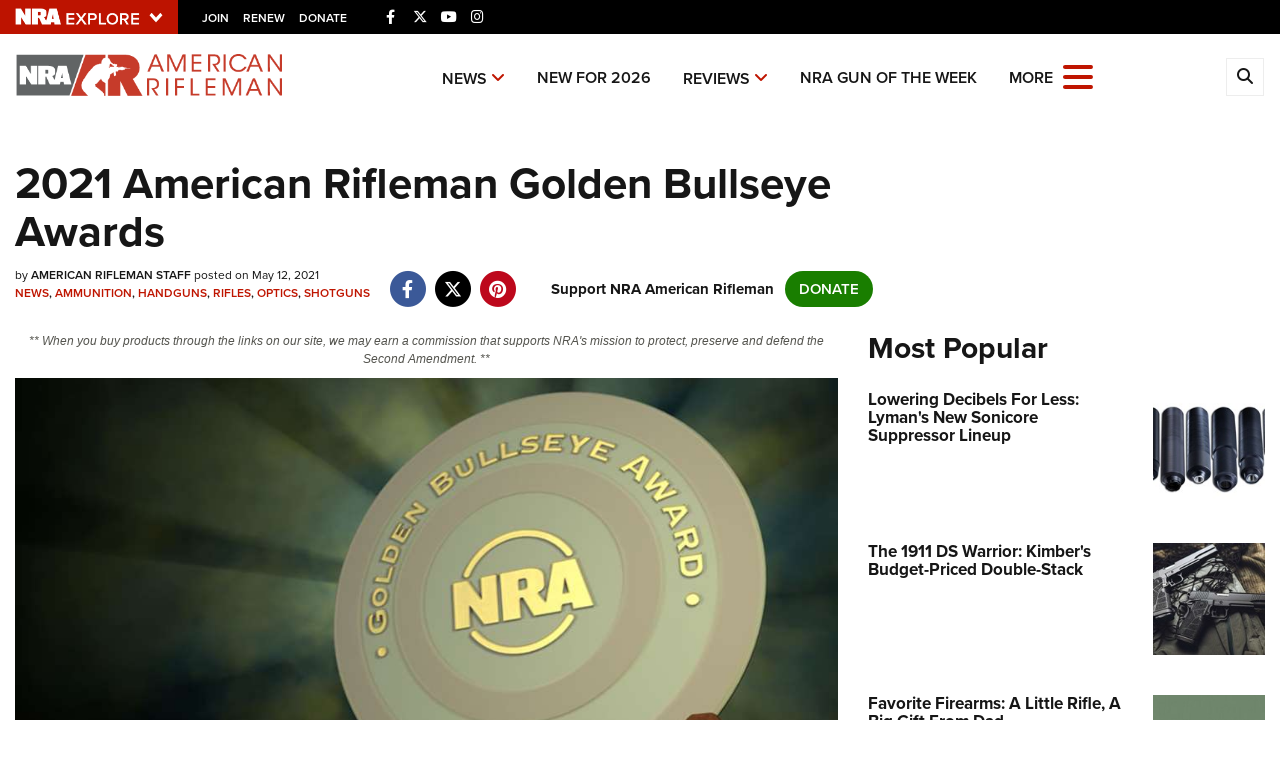

--- FILE ---
content_type: text/html; charset=utf-8
request_url: https://www.americanrifleman.org/content/2021-american-rifleman-golden-bullseye-awards/
body_size: 23422
content:

<!DOCTYPE html>

<html lang="en">
<head>
    <meta charset="utf-8" />
    <meta name="viewport" content="width=device-width, initial-scale=1, shrink-to-fit=no" />
    <meta name="author" content="National Rifle Association" />
    <meta name="google-site-verification" content="HdMm2KPw7SWAlWbvUJ0cH9IO9rO8ebT_sJVymJTBsiM" />
    
    <meta name="description" content="For the 19th consecutive year, the editors have named their top picks for the best in innovation the firearm industry has to offer.">
    <meta name="keywords" content="2021 American Rifleman Golden Bullseye Awards,Benelli Lupo,Rock Island VRBP-100,Ruger-57,Pulsar Thermion XG50,Federal Premium Terminal Ascent,Springfield Armory Saint Edge EVAC,Hornady RAPiD Safe Ready Vault,Dennis Reese">
    <meta name="twitter:card" content="summary_large_image" />
    <meta name="twitter:site" content="@nra" />
    <meta property="twitter:title" content="An Official Journal Of The NRA | 2021 American Rifleman Golden Bullseye Awards" />
    <meta name="twitter:description" content="For the 19th consecutive year, the editors have named their top picks for the best in innovation the firearm industry has to offer.">
    <meta property="og:title" content="An Official Journal Of The NRA | 2021 American Rifleman Golden Bullseye Awards" />
    <meta property="og:description" content="For the 19th consecutive year, the editors have named their top picks for the best in innovation the firearm industry has to offer." />
    <meta property="og:url" content="https://www.americanrifleman.org/content/2021-american-rifleman-golden-bullseye-awards/" />
    <meta property="og:site_name" content="An Official Journal Of The NRA" />
    <meta property="og:type" content="article" />
    <meta class="swiftype" name="host" data-type="enum" content="https://www.americanrifleman.org/" />
    <meta class="swiftype" name="type" data-type="enum" content="article" />
    <meta class="swiftype" name="body" data-type="text" content="For the 19th consecutive year, the editors have named their top picks for the best in innovation the firearm industry has to offer." />
    <meta class="swiftype" name="publicationdate" data-type="date" content="2021-05-12T10:56:01Z" />

        <meta name="twitter:image" content="https://www.americanrifleman.org/media/wqtlfety/21golden.jpg">
        <meta property="og:image" content="https://www.americanrifleman.org/media/wqtlfety/21golden.jpg" />
        <meta class="swiftype" name="image" data-type="enum" content="https://www.americanrifleman.org/media/wqtlfety/21golden.jpg" />


            <meta class="swiftype" name="tags" data-type="string" content="2021 American Rifleman Golden Bullseye Awards" />
            <meta class="swiftype" name="tags" data-type="string" content="Benelli Lupo" />
            <meta class="swiftype" name="tags" data-type="string" content="Rock Island VRBP-100" />
            <meta class="swiftype" name="tags" data-type="string" content="Ruger-57" />
            <meta class="swiftype" name="tags" data-type="string" content="Pulsar Thermion XG50" />
            <meta class="swiftype" name="tags" data-type="string" content="Federal Premium Terminal Ascent" />
            <meta class="swiftype" name="tags" data-type="string" content="Springfield Armory Saint Edge EVAC" />
            <meta class="swiftype" name="tags" data-type="string" content="Hornady RAPiD Safe Ready Vault" />
            <meta class="swiftype" name="tags" data-type="string" content="Dennis Reese" />

    <link rel="icon" href="/favicon.ico" />
    <link rel="canonical" href="https://www.americanrifleman.org/content/2021-american-rifleman-golden-bullseye-awards/" />
    <title>2021 American Rifleman Golden Bullseye Awards | An Official Journal Of The NRA</title>
    <link href="https://use.typekit.net/sex1rmt.css" rel="stylesheet" type="text/css" />
    <link href="/assets/css/app.min.css?v=24" rel="stylesheet" type="text/css" />

    <!-- NRA Google Tag Manager -->
    <script type="2af53f3abc4b39d34c703ca9-text/javascript">
        (function (w, d, s, l, i) {
            w[l] = w[l] || []; w[l].push({
                'gtm.start':
                    new Date().getTime(), event: 'gtm.js'
            }); var f = d.getElementsByTagName(s)[0],
                j = d.createElement(s), dl = l != 'dataLayer' ? '&l=' + l : ''; j.async = true; j.src =
                    'https://www.googletagmanager.com/gtm.js?id=' + i + dl; f.parentNode.insertBefore(j, f);
        })(window, document, 'script', 'amDataLayer', 'GTM-WVMBHH5');</script>
    <!-- End Google Tag Manager -->
    <!-- Ads Google Tag Manager -->
    <script type="2af53f3abc4b39d34c703ca9-text/javascript">
        (function (w, d, s, l, i) {
            w[l] = w[l] || []; w[l].push({
                'gtm.start':
                    new Date().getTime(), event: 'gtm.js'
            }); var f = d.getElementsByTagName(s)[0],
                j = d.createElement(s), dl = l != 'dataLayer' ? '&l=' + l : ''; j.async = true; j.src =
                    'https://www.googletagmanager.com/gtm.js?id=' + i + dl; f.parentNode.insertBefore(j, f);
        })(window, document, 'script', 'dataLayer', 'GTM-WBXPWVX');</script>
    <!-- End Google Tag Manager -->
</head>
<body>
    <!-- NRA Google Tag Manager (noscript) -->
    <noscript>
        <iframe src="https://www.googletagmanager.com/ns.html?id=GTM-WVMBHH5" height="0" width="0" style="display:none;visibility:hidden"></iframe>
    </noscript>
    <!-- End Google Tag Manager (noscript) -->
    <!-- Ads Google Tag Manager (noscript) -->
    <noscript>
        <iframe src="https://www.googletagmanager.com/ns.html?id=GTM-WBXPWVX" height="0" width="0" style="display:none;visibility:hidden"></iframe>
    </noscript>
    <!-- End Google Tag Manager (noscript) -->



<div class="HeaderPartial explore d-print-none" data-gtm-component="HeaderPartial">
    <div class="explore_bar small">
        <div class="container bar">
            <div class="row">
                <div class="col-12 left">
                        <div class="explore_link_wrapper closed" data-gtm-component="Master Nav"><a class="explore_link master_nav_trigger" href="#" data-gtm-event-click="Toggle" data-gtm-label="Master Nav Toggle Button"><img src="https://d1wa642fa19wy3.cloudfront.net/images/NRAExploreButton_DownArrow.png" data-on-state="https://d1wa642fa19wy3.cloudfront.net/images/NRAExploreButton_UpArrow.png" data-off-state="https://d1wa642fa19wy3.cloudfront.net/images/NRAExploreButton_DownArrow.png" alt="NRA Explore" height="30" width="148" /></a></div>

                        <span class="join_renew">
                                <a class="social_link" href="https://www.nra.org/redirects/nra/join?utm_source=Publications" target="_blank" data-gtm-label="Join" data-gtm-event-click>Join</a><span class="hidden-sm hidden-md hidden-lg social_or"> </span>
                                <a class="social_link" href="https://www.nra.org/redirects/nra/renew?utm_source=Publications" target="_blank" data-gtm-label="Renew" data-gtm-event-click>Renew</a><span class="hidden-sm hidden-md hidden-lg social_or"> </span>
                                <a class="social_link" href="https://www.nra.org/redirects/nra/donate?utm_source=Publications" target="_blank" data-gtm-label="Donate" data-gtm-event-click>Donate</a><span class="hidden-sm hidden-md hidden-lg social_or"> </span>
                        </span>

                            <div style="display: inline-block; height: 22px; min-width: 23px;" class="social_items ">

<a href="https://www.facebook.com/AmericanRifleman" target="_blank"><i class="fab fa-facebook-f" title="Facebook"></i></a>

                            </div>
                            <div style="display: inline-block; height: 22px; min-width: 23px;" class="social_items ">

<a href="https://twitter.com/NRA_Rifleman" target="_blank"><i class="fab fa-x-twitter" title="Twitter"></i></a>

                            </div>
                            <div style="display: inline-block; height: 22px; min-width: 23px;" class="social_items d-none d-sm-inline-block">

<a href="https://www.youtube.com/NRApubs" target="_blank"><i class="fab fa-youtube" title="YouTube"></i></a>

                            </div>
                            <div style="display: inline-block; height: 22px; min-width: 23px;" class="social_items d-none d-sm-inline-block">

<a href="https://www.instagram.com/americanriflemanmagazine/" target="_blank"><i class="fab fa-instagram" title="Instagram"></i></a>

                            </div>
                </div>
            </div>
        </div>
    </div>

            <link type="text/css" rel="stylesheet" href="https://d1wa642fa19wy3.cloudfront.net/styles/MasterNav.css" />
            <link type="text/css" rel="stylesheet" href="https://d1wa642fa19wy3.cloudfront.net/styles/MasterNavModal.css" />
            <div class="master_nav" data-gtm-component="Master Nav">
                <div class="container">
                    <div class="row">
                        <div class="col-10">
                            <h3>Explore The NRA Universe Of Websites</h3>
                        </div>
                        <div class="col-2 text-right">
                            <a href="#" class="close_masternav image" data-gtm-event-click="Close Click" data-gtm-label="Close Image"><img width="25" height="25" src="https://d1wa642fa19wy3.cloudfront.net/images/master_nav_close_icon.gif" alt="Close" /></a>
                            <a href="#" class="close_masternav text" data-gtm-event-click="Close Click" data-gtm-label="Close Text">CLOSE</a>
                        </div>
                    </div>
                    <div class="row">
                        <div class="col-md-4">
                            <div class="quick_links_container">
                                <h4>Quick Links</h4>
                                <ul>
                                        <li><a href="https://home.nra.org/" class="icon_external" target="_self" data-gtm-label="https://home.nra.org/" data-gtm-event-click="Quick Link Click">NRA.ORG</a></li>
                                        <li><a href="https://www.nramemberservices.org/" class="icon_external" target="_blank" data-gtm-label="https://www.nramemberservices.org/" data-gtm-event-click="Quick Link Click">Manage Your Membership</a></li>
                                        <li><a href="https://home.nra.org/?FindNRANearYou=true" class="icon_external" target="_blank" data-gtm-label="https://home.nra.org/?FindNRANearYou=true" data-gtm-event-click="Quick Link Click">NRA Near You</a></li>
                                        <li><a href="https://www.friendsofnra.org/" class="icon_external" target="_blank" data-gtm-label="https://www.friendsofnra.org/" data-gtm-event-click="Quick Link Click">Friends of NRA</a></li>
                                        <li><a href="https://www.nraila.org/gun-laws/" class="icon_external" target="_blank" data-gtm-label="https://www.nraila.org/gun-laws/" data-gtm-event-click="Quick Link Click">State and Federal Gun Laws</a></li>
                                        <li><a href="https://onlinetraining.nra.org/" class="icon_external" target="_blank" data-gtm-label="https://onlinetraining.nra.org/" data-gtm-event-click="Quick Link Click">NRA Online Training</a></li>
                                        <li><a href="https://www.nraila.org/" class="icon_external" target="_blank" data-gtm-label="https://www.nraila.org/" data-gtm-event-click="Quick Link Click">Politics, Policy and Legislation</a></li>
                                </ul>
                            </div>
                        </div>
                        <div class="col-md-8">
                            <div class="row">
                                <div class="col-sm-12 col-md-6 col-lg-6 links_list">
                                    <ul>
                                            <li class="interest interest_toggle">
                                                <span class="icon interest_toggle"></span>
                                                <a class="interest_toggle" href="#" data-gtm-label="Clubs and Associations" data-gtm-event-click="Category Toggle">Clubs and Associations</a>
                                                    <ul>
                                                            <li><a href="https://explore.nra.org/programs/clubs/" class="icon_external" target="_blank" data-gtm-label="https://explore.nra.org/programs/clubs/" data-gtm-event-click="Outbound Link Click">Affiliated Clubs, Ranges and Businesses</a></li>

                                                    </ul>

                                            </li>
                                            <li class="interest interest_toggle">
                                                <span class="icon interest_toggle"></span>
                                                <a class="interest_toggle" href="#" data-gtm-label="Competitive Shooting" data-gtm-event-click="Category Toggle">Competitive Shooting</a>
                                                    <ul>
                                                            <li><a href="https://nraday.nra.org/web/Default.aspx" class="icon_external" target="_blank" data-gtm-label="https://nraday.nra.org/web/Default.aspx" data-gtm-event-click="Outbound Link Click">NRA Day</a></li>
                                                            <li><a href="https://competitions.nra.org/" class="icon_external" target="_blank" data-gtm-label="https://competitions.nra.org/" data-gtm-event-click="Outbound Link Click">Competitive Shooting Programs</a></li>
                                                            <li><a href="https://competitions.nra.org/competitions/nra-national-matches/collegiate-championships/" class="icon_external" target="_blank" data-gtm-label="https://competitions.nra.org/competitions/nra-national-matches/collegiate-championships/" data-gtm-event-click="Outbound Link Click">Collegiate Shooting Programs</a></li>
                                                            <li><a href="https://arc.nra.org/" class="icon_external" target="_blank" data-gtm-label="https://arc.nra.org/" data-gtm-event-click="Outbound Link Click">America&#39;s Rifle Challenge</a></li>
                                                            <li><a href="https://competitor.nra.org/" class="icon_external" target="_blank" data-gtm-label="https://competitor.nra.org/" data-gtm-event-click="Outbound Link Click">Competitor Classification Lookup</a></li>
                                                            <li><a href="https://www.ssusa.org/" class="icon_external" target="_blank" data-gtm-label="https://www.ssusa.org/" data-gtm-event-click="Outbound Link Click">Shooting Sports USA</a></li>
                                                            <li><a href="https://adaptiveshooting.nra.org/" class="icon_external" target="_blank" data-gtm-label="https://adaptiveshooting.nra.org/" data-gtm-event-click="Outbound Link Click">Adaptive Shooting </a></li>
                                                            <li><a href="https://www.greatamericanoutdoorshow.org/" class="icon_external" target="_blank" data-gtm-label="https://www.greatamericanoutdoorshow.org/" data-gtm-event-click="Outbound Link Click">Great American Outdoor Show</a></li>
                                                            <li><a href="https://www.nrawc.org/events/" class="icon_external" target="_blank" data-gtm-label="https://www.nrawc.org/events/" data-gtm-event-click="Outbound Link Click">NRA Whittington Center</a></li>

                                                    </ul>

                                            </li>
                                            <li class="interest interest_toggle">
                                                <span class="icon interest_toggle"></span>
                                                <a class="interest_toggle" href="#" data-gtm-label="Events and Entertainment" data-gtm-event-click="Category Toggle">Events and Entertainment</a>
                                                    <ul>
                                                            <li><a href="https://wwe.nra.org/" class="icon_external" target="_blank" data-gtm-label="https://wwe.nra.org/" data-gtm-event-click="Outbound Link Click">Women&#39;s Wilderness Escape</a></li>
                                                            <li><a href="https://www.nrawc.org/events/" class="icon_external" target="_blank" data-gtm-label="https://www.nrawc.org/events/" data-gtm-event-click="Outbound Link Click">NRA Whittington Center</a></li>
                                                            <li><a href="https://www.friendsofnra.org/" class="icon_external" target="_blank" data-gtm-label="https://www.friendsofnra.org/" data-gtm-event-click="Outbound Link Click">Friends of NRA</a></li>
                                                            <li><a href="https://www.greatamericanoutdoorshow.org/" class="icon_external" target="_blank" data-gtm-label="https://www.greatamericanoutdoorshow.org/" data-gtm-event-click="Outbound Link Click">Great American Outdoor Show</a></li>
                                                            <li><a href="https://www.nraam.org/" class="icon_external" target="_blank" data-gtm-label="https://www.nraam.org/" data-gtm-event-click="Outbound Link Click">NRA Annual Meetings &amp; Exhibits</a></li>
                                                            <li><a href="https://nraday.nra.org/web/Default.aspx" class="icon_external" target="_blank" data-gtm-label="https://nraday.nra.org/web/Default.aspx" data-gtm-event-click="Outbound Link Click">NRA Day</a></li>
                                                            <li><a href="https://www.nracountry.com/" class="icon_external" target="_blank" data-gtm-label="https://www.nracountry.com/" data-gtm-event-click="Outbound Link Click">NRA Country</a></li>
                                                            <li><a href="https://competitions.nra.org/" class="icon_external" target="_blank" data-gtm-label="https://competitions.nra.org/" data-gtm-event-click="Outbound Link Click">Competitive Shooting Programs</a></li>
                                                            <li><a href="https://nragungurus.nra.org/" class="icon_external" target="_blank" data-gtm-label="https://nragungurus.nra.org/" data-gtm-event-click="Outbound Link Click">NRA Gun Gurus</a></li>

                                                    </ul>

                                            </li>
                                            <li class="interest interest_toggle">
                                                <span class="icon interest_toggle"></span>
                                                <a class="interest_toggle" href="#" data-gtm-label="Firearms Training" data-gtm-event-click="Category Toggle">Firearms Training</a>
                                                    <ul>
                                                            <li><a href="https://gunsafetyrules.nra.org/" class="icon_external" target="_blank" data-gtm-label="https://gunsafetyrules.nra.org/" data-gtm-event-click="Outbound Link Click">NRA Gun Safety Rules</a></li>
                                                            <li><a href="https://firearmtraining.nra.org/" class="icon_external" target="_blank" data-gtm-label="https://firearmtraining.nra.org/" data-gtm-event-click="Outbound Link Click">Firearm Training</a></li>
                                                            <li><a href="https://www.nrainstructors.org/" class="icon_external" target="_blank" data-gtm-label="https://www.nrainstructors.org/" data-gtm-event-click="Outbound Link Click">Become An NRA Instructor</a></li>
                                                            <li><a href="https://firearmtraining.nra.org/become-an-instructor/become-a-training-counselor/" class="icon_external" target="_blank" data-gtm-label="https://firearmtraining.nra.org/become-an-instructor/become-a-training-counselor/" data-gtm-event-click="Outbound Link Click">Become A Training Counselor</a></li>
                                                            <li><a href="https://rso.nra.org/" class="icon_external" target="_blank" data-gtm-label="https://rso.nra.org/" data-gtm-event-click="Outbound Link Click">NRA Range Safety Officers</a></li>
                                                            <li><a href="https://coach.nra.org/" class="icon_external" target="_blank" data-gtm-label="https://coach.nra.org/" data-gtm-event-click="Outbound Link Click">Shooting Sports Coach Development</a></li>
                                                            <li><a href="https://adaptiveshooting.nra.org/" class="icon_external" target="_blank" data-gtm-label="https://adaptiveshooting.nra.org/" data-gtm-event-click="Outbound Link Click">Adaptive Shooting </a></li>
                                                            <li><a href="https://gunsmithing.nra.org/" class="icon_external" target="_blank" data-gtm-label="https://gunsmithing.nra.org/" data-gtm-event-click="Outbound Link Click">NRA Gunsmithing Schools</a></li>
                                                            <li><a href="https://onlinetraining.nra.org/" class="icon_external" target="_blank" data-gtm-label="https://onlinetraining.nra.org/" data-gtm-event-click="Outbound Link Click">NRA Online Training</a></li>
                                                            <li><a href="https://materials.nrahq.org/" class="icon_external" target="_blank" data-gtm-label="https://materials.nrahq.org/" data-gtm-event-click="Outbound Link Click">NRA Program Materials Center</a></li>
                                                            <li><a href="https://mqp.nra.org/" class="icon_external" target="_blank" data-gtm-label="https://mqp.nra.org/" data-gtm-event-click="Outbound Link Click">NRA Marksmanship Qualification Program</a></li>
                                                            <li><a href="https://www.nrainstructors.org/search.aspx" class="icon_external" target="_blank" data-gtm-label="https://www.nrainstructors.org/search.aspx" data-gtm-event-click="Outbound Link Click">Find A Course</a></li>
                                                            <li><a href="https://www.nrainstructors.org/search.aspx   " class="icon_external" target="_blank" data-gtm-label="https://www.nrainstructors.org/search.aspx   " data-gtm-event-click="Outbound Link Click">NRA CCW</a></li>
                                                            <li><a href="https://www.nrainstructors.org/CourseCatalog.aspx" class="icon_external" target="_blank" data-gtm-label="https://www.nrainstructors.org/CourseCatalog.aspx" data-gtm-event-click="Outbound Link Click">NRA Training Course Catalog</a></li>

                                                    </ul>

                                            </li>
                                            <li class="interest interest_toggle">
                                                <span class="icon interest_toggle"></span>
                                                <a class="interest_toggle" href="#" data-gtm-label="Giving" data-gtm-event-click="Category Toggle">Giving</a>
                                                    <ul>
                                                            <li><a href="https://www.nrafoundation.org/" class="icon_external" target="_blank" data-gtm-label="https://www.nrafoundation.org/" data-gtm-event-click="Outbound Link Click">The NRA Foundation</a></li>
                                                            <li><a href="https://www.friendsofnra.org/" class="icon_external" target="_blank" data-gtm-label="https://www.friendsofnra.org/" data-gtm-event-click="Outbound Link Click">Friends of NRA</a></li>
                                                            <li><a href="https://www.nraringoffreedom.com/" class="icon_external" target="_blank" data-gtm-label="https://www.nraringoffreedom.com/" data-gtm-event-click="Outbound Link Click">Ring of Freedom</a></li>
                                                            <li><a href="https://donate.nraila.org/Donate" class="icon_external" target="_blank" data-gtm-label="https://donate.nraila.org/Donate" data-gtm-event-click="Outbound Link Click">Institute for Legislative Action</a></li>
                                                            <li><a href="https://www.nrawc.org/support-us/" class="icon_external" target="_blank" data-gtm-label="https://www.nrawc.org/support-us/" data-gtm-event-click="Outbound Link Click">NRA Whittington Center </a></li>
                                                            <li><a href="https://www.nrafff.com/" class="icon_external" target="_blank" data-gtm-label="https://www.nrafff.com/" data-gtm-event-click="Outbound Link Click">NRA Firearms For Freedom</a></li>

                                                    </ul>

                                            </li>
                                            <li class="interest interest_toggle">
                                                <span class="icon interest_toggle"></span>
                                                <a class="interest_toggle" href="#" data-gtm-label="History" data-gtm-event-click="Category Toggle">History</a>
                                                    <ul>
                                                            <li><a href="https://home.nra.org/about-the-nra/" class="icon_external" target="_blank" data-gtm-label="https://home.nra.org/about-the-nra/" data-gtm-event-click="Outbound Link Click">History Of The NRA</a></li>
                                                            <li><a href="https://www.nramuseum.org/" class="icon_external" target="_blank" data-gtm-label="https://www.nramuseum.org/" data-gtm-event-click="Outbound Link Click">NRA Museums</a></li>
                                                            <li><a href="https://www.americanrifleman.org/i-have-this-old-gun/" class="icon_external" target="_blank" data-gtm-label="https://www.americanrifleman.org/i-have-this-old-gun/" data-gtm-event-click="Outbound Link Click">I Have This Old Gun</a></li>
                                                            <li><a href="https://nragungurus.nra.org/" class="icon_external" target="_blank" data-gtm-label="https://nragungurus.nra.org/" data-gtm-event-click="Outbound Link Click">NRA Gun Gurus</a></li>

                                                    </ul>

                                            </li>
                                            <li class="interest interest_toggle">
                                                <span class="icon interest_toggle"></span>
                                                <a class="interest_toggle" href="#" data-gtm-label="Hunting" data-gtm-event-click="Category Toggle">Hunting</a>
                                                    <ul>
                                                            <li><a href="https://nra.yourlearningportal.com/Course/HuntersEdActivityInfoPage" class="icon_external" target="_blank" data-gtm-label="https://nra.yourlearningportal.com/Course/HuntersEdActivityInfoPage" data-gtm-event-click="Outbound Link Click">Hunter Education</a></li>
                                                            <li><a href="https://yhec.nra.org/" class="icon_external" target="_blank" data-gtm-label="https://yhec.nra.org/" data-gtm-event-click="Outbound Link Click">Youth Hunter Education Challenge</a></li>
                                                            <li><a href="https://www.nrawc.org/hunts/" class="icon_external" target="_blank" data-gtm-label="https://www.nrawc.org/hunts/" data-gtm-event-click="Outbound Link Click">NRA Whittington Center</a></li>
                                                            <li><a href="https://www.nrahlf.org/" class="icon_external" target="_blank" data-gtm-label="https://www.nrahlf.org/" data-gtm-event-click="Outbound Link Click">NRA Hunters&#39; Leadership Forum</a></li>
                                                            <li><a href="https://www.greatamericanoutdoorshow.org/" class="icon_external" target="_blank" data-gtm-label="https://www.greatamericanoutdoorshow.org/" data-gtm-event-click="Outbound Link Click">Great American Outdoor Show</a></li>
                                                            <li><a href="https://hfth.nra.org/" class="icon_external" target="_blank" data-gtm-label="https://hfth.nra.org/" data-gtm-event-click="Outbound Link Click">Hunters for the Hungry</a></li>
                                                            <li><a href="https://www.americanhunter.org/" class="icon_external" target="_blank" data-gtm-label="https://www.americanhunter.org/" data-gtm-event-click="Outbound Link Click">American Hunter</a></li>
                                                            <li><a href="https://www.nraila.org/campaigns/huntingconservation/hunting-home-page/" class="icon_external" target="_blank" data-gtm-label="https://www.nraila.org/campaigns/huntingconservation/hunting-home-page/" data-gtm-event-click="Outbound Link Click">Hunting Legislation Issues</a></li>
                                                            <li><a href="https://statehuntingresources.nra.org/" class="icon_external" target="_blank" data-gtm-label="https://statehuntingresources.nra.org/" data-gtm-event-click="Outbound Link Click">State Hunting Resources</a></li>
                                                            <li><a href="https://www.nraila.org/" class="icon_external" target="_blank" data-gtm-label="https://www.nraila.org/" data-gtm-event-click="Outbound Link Click">NRA Institute for Legislative Action</a></li>
                                                            <li><a href="https://www.americanrifleman.org/" class="icon_external" target="_blank" data-gtm-label="https://www.americanrifleman.org/" data-gtm-event-click="Outbound Link Click">American Rifleman</a></li>
                                                            <li><a href="https://adaptiveshooting.nra.org/adaptive-hunting-database/" class="icon_external" target="_blank" data-gtm-label="https://adaptiveshooting.nra.org/adaptive-hunting-database/" data-gtm-event-click="Outbound Link Click">Adaptive Hunting Database</a></li>
                                                            <li><a href="https://nrawta.com?utm_source=NRA&amp;utm_medium=HuntingHomepage&amp;utm_campaign=NRAHHP" class="icon_external" target="_blank" data-gtm-label="https://nrawta.com?utm_source=NRA&amp;utm_medium=HuntingHomepage&amp;utm_campaign=NRAHHP" data-gtm-event-click="Outbound Link Click">Outdoor Adventure Partner of the NRA</a></li>

                                                    </ul>

                                            </li>
                                            <li class="interest interest_toggle">
                                                <span class="icon interest_toggle"></span>
                                                <a class="interest_toggle" href="#" data-gtm-label="Law Enforcement, Military, Security" data-gtm-event-click="Category Toggle">Law Enforcement, Military, Security</a>
                                                    <ul>
                                                            <li><a href="https://le.nra.org/" class="icon_external" target="_blank" data-gtm-label="https://le.nra.org/" data-gtm-event-click="Outbound Link Click">Law Enforcement, Military, Security</a></li>

                                                    </ul>

                                            </li>
                                            <li class="interest interest_toggle">
                                                <span class="icon interest_toggle"></span>
                                                <a class="interest_toggle" href="#" data-gtm-label="Media and Publications" data-gtm-event-click="Category Toggle">Media and Publications</a>
                                                    <ul>
                                                            <li><a href="https://www.nrablog.com/" class="icon_external" target="_blank" data-gtm-label="https://www.nrablog.com/" data-gtm-event-click="Outbound Link Click">NRA Blog</a></li>
                                                            <li><a href="https://www.americanrifleman.org/" class="icon_external" target="_blank" data-gtm-label="https://www.americanrifleman.org/" data-gtm-event-click="Outbound Link Click">American Rifleman</a></li>
                                                            <li><a href="https://www.americas1stfreedom.org/" class="icon_external" target="_blank" data-gtm-label="https://www.americas1stfreedom.org/" data-gtm-event-click="Outbound Link Click">America&#39;s 1st Freedom</a></li>
                                                            <li><a href="https://www.americanhunter.org/" class="icon_external" target="_blank" data-gtm-label="https://www.americanhunter.org/" data-gtm-event-click="Outbound Link Click">American Hunter</a></li>
                                                            <li><a href="https://www.shootingillustrated.com/" class="icon_external" target="_blank" data-gtm-label="https://www.shootingillustrated.com/" data-gtm-event-click="Outbound Link Click">Shooting Illustrated</a></li>
                                                            <li><a href="https://www.nrafamily.org/" class="icon_external" target="_blank" data-gtm-label="https://www.nrafamily.org/" data-gtm-event-click="Outbound Link Click">NRA Family</a></li>
                                                            <li><a href="https://www.ssusa.org/" class="icon_external" target="_blank" data-gtm-label="https://www.ssusa.org/" data-gtm-event-click="Outbound Link Click">Shooting Sports USA</a></li>
                                                            <li><a href="https://nraallaccess.nra.org/" class="icon_external" target="_blank" data-gtm-label="https://nraallaccess.nra.org/" data-gtm-event-click="Outbound Link Click">NRA All Access</a></li>
                                                            <li><a href="https://nragungurus.nra.org/" class="icon_external" target="_blank" data-gtm-label="https://nragungurus.nra.org/" data-gtm-event-click="Outbound Link Click">NRA Gun Gurus</a></li>
                                                            <li><a href="https://www.nrahlf.org/" class="icon_external" target="_blank" data-gtm-label="https://www.nrahlf.org/" data-gtm-event-click="Outbound Link Click">NRA Hunters&#39; Leadership Forum</a></li>

                                                    </ul>

                                            </li>

                                    </ul>
                                </div>
                                <div class="col-sm-12 col-md-6 col-lg-6 links_list">
                                    <ul>
                                            <li class="interest interest_toggle">
                                                <span class="icon interest_toggle"></span>
                                                <a class="interest_toggle" href="#" data-gtm-label="Membership" data-gtm-event-click="Category Toggle">Membership</a>
                                                    <ul>
                                                            <li><a href="https://www.nra.org/redirects/nra/join" class="icon_external" target="_blank" data-gtm-label="https://www.nra.org/redirects/nra/join" data-gtm-event-click="Outbound Link Click">Join The NRA</a></li>
                                                            <li><a href="https://benefits.nra.org/" class="icon_external" target="_blank" data-gtm-label="https://benefits.nra.org/" data-gtm-event-click="Outbound Link Click">NRA Member Benefits</a></li>
                                                            <li><a href="https://www.nramemberservices.org/Home.aspx" class="icon_external" target="_blank" data-gtm-label="https://www.nramemberservices.org/Home.aspx" data-gtm-event-click="Outbound Link Click">Manage Your Membership</a></li>
                                                            <li><a href="https://nrastore.com" class="icon_external" target="_blank" data-gtm-label="https://nrastore.com" data-gtm-event-click="Outbound Link Click">NRA Store</a></li>
                                                            <li><a href="https://www.nrawc.org/support-us/membership/" class="icon_external" target="_blank" data-gtm-label="https://www.nrawc.org/support-us/membership/" data-gtm-event-click="Outbound Link Click">NRA Whittington Center </a></li>
                                                            <li><a href="https://www.nraapprovedservices.com/" class="icon_external" target="_blank" data-gtm-label="https://www.nraapprovedservices.com/" data-gtm-event-click="Outbound Link Click">NRA Endorsed Member Insurance</a></li>
                                                            <li><a href="https://recruiting.nra.org/" class="icon_external" target="_blank" data-gtm-label="https://recruiting.nra.org/" data-gtm-event-click="Outbound Link Click">NRA Membership Recruiting</a></li>
                                                            <li><a href="https://stateassociations.nra.org/" class="icon_external" target="_blank" data-gtm-label="https://stateassociations.nra.org/" data-gtm-event-click="Outbound Link Click">NRA State Associations</a></li>
                                                            <li><a href="https://membership.nra.org/WomenOfNRA/Join" class="icon_external" target="_blank" data-gtm-label="https://membership.nra.org/WomenOfNRA/Join" data-gtm-event-click="Outbound Link Click">NRA Membership For Women</a></li>
                                                            <li><a href="https://membership.nra.org/Join/Life/Choose" class="icon_external" target="_blank" data-gtm-label="https://membership.nra.org/Join/Life/Choose" data-gtm-event-click="Outbound Link Click">NRA Life Membership</a></li>
                                                            <li><a href="https://www.nra.org/redirects/nra/renew" class="icon_external" target="_blank" data-gtm-label="https://www.nra.org/redirects/nra/renew" data-gtm-event-click="Outbound Link Click">Renew or Upgrade Your Membership</a></li>
                                                            <li><a href="https://joinnra.nra.org/join/Junior.aspx" class="icon_external" target="_blank" data-gtm-label="https://joinnra.nra.org/join/Junior.aspx" data-gtm-event-click="Outbound Link Click">NRA Junior Membership</a></li>
                                                            <li><a href="https://www.nraba.org/" class="icon_external" target="_blank" data-gtm-label="https://www.nraba.org/" data-gtm-event-click="Outbound Link Click">NRA Business Alliance</a></li>
                                                            <li><a href="https://nraindustryally.nra.org/" class="icon_external" target="_blank" data-gtm-label="https://nraindustryally.nra.org/" data-gtm-event-click="Outbound Link Click">NRA Industry Ally Program</a></li>

                                                    </ul>

                                            </li>
                                            <li class="interest interest_toggle">
                                                <span class="icon interest_toggle"></span>
                                                <a class="interest_toggle" href="#" data-gtm-label="Politics And Legislation" data-gtm-event-click="Category Toggle">Politics And Legislation</a>
                                                    <ul>
                                                            <li><a href="https://www.nraila.org/" class="icon_external" target="_blank" data-gtm-label="https://www.nraila.org/" data-gtm-event-click="Outbound Link Click">NRA Institute for Legislative Action</a></li>
                                                            <li><a href="https://www.nraila.org/gun-laws/" class="icon_external" target="_blank" data-gtm-label="https://www.nraila.org/gun-laws/" data-gtm-event-click="Outbound Link Click">NRA-ILA Gun Laws</a></li>
                                                            <li><a href="https://www.triggerthevote.org/register-to-vote/" class="icon_external" target="_blank" data-gtm-label="https://www.triggerthevote.org/register-to-vote/" data-gtm-event-click="Outbound Link Click">Register To Vote</a></li>
                                                            <li><a href="https://www.nrapvf.org/grades/" class="icon_external" target="_blank" data-gtm-label="https://www.nrapvf.org/grades/" data-gtm-event-click="Outbound Link Click">Candidate Ratings</a></li>
                                                            <li><a href="https://act.nraila.org/" class="icon_external" target="_blank" data-gtm-label="https://act.nraila.org/" data-gtm-event-click="Outbound Link Click">Write Your Lawmakers</a></li>
                                                            <li><a href="https://www.americas1stfreedom.org/" class="icon_external" target="_blank" data-gtm-label="https://www.americas1stfreedom.org/" data-gtm-event-click="Outbound Link Click">America&#39;s 1st Freedom</a></li>
                                                            <li><a href="https://www.nraila.org/grassroots/volunteer/" class="icon_external" target="_blank" data-gtm-label="https://www.nraila.org/grassroots/volunteer/" data-gtm-event-click="Outbound Link Click">NRA-ILA FrontLines</a></li>
                                                            <li><a href="https://www.nrapvf.org/" class="icon_external" target="_blank" data-gtm-label="https://www.nrapvf.org/" data-gtm-event-click="Outbound Link Click">NRA Political Victory Fund</a></li>
                                                            <li><a href="https://stateassociations.nra.org/" class="icon_external" target="_blank" data-gtm-label="https://stateassociations.nra.org/" data-gtm-event-click="Outbound Link Click">NRA State Associations</a></li>

                                                    </ul>

                                            </li>
                                            <li class="interest interest_toggle">
                                                <span class="icon interest_toggle"></span>
                                                <a class="interest_toggle" href="#" data-gtm-label="Recreational Shooting" data-gtm-event-click="Category Toggle">Recreational Shooting</a>
                                                    <ul>
                                                            <li><a href="https://arc.nra.org/" class="icon_external" target="_blank" data-gtm-label="https://arc.nra.org/" data-gtm-event-click="Outbound Link Click">America&#39;s Rifle Challenge</a></li>
                                                            <li><a href="https://preview.nrawc.org/ranges/" class="icon_external" target="_blank" data-gtm-label="https://preview.nrawc.org/ranges/" data-gtm-event-click="Outbound Link Click">NRA Whittington Center</a></li>
                                                            <li><a href="https://wwe.nra.org/" class="icon_external" target="_blank" data-gtm-label="https://wwe.nra.org/" data-gtm-event-click="Outbound Link Click">Women&#39;s Wilderness Escape</a></li>
                                                            <li><a href="https://nraday.nra.org/web/Default.aspx" class="icon_external" target="_blank" data-gtm-label="https://nraday.nra.org/web/Default.aspx" data-gtm-event-click="Outbound Link Click">NRA Day</a></li>
                                                            <li><a href="https://nrahqrange.nra.org/" class="icon_external" target="_blank" data-gtm-label="https://nrahqrange.nra.org/" data-gtm-event-click="Outbound Link Click">The NRA Range</a></li>
                                                            <li><a href="https://homeairgun.nra.org/" class="icon_external" target="_blank" data-gtm-label="https://homeairgun.nra.org/" data-gtm-event-click="Outbound Link Click">Home Air Gun Program</a></li>
                                                            <li><a href="https://adaptiveshooting.nra.org/" class="icon_external" target="_blank" data-gtm-label="https://adaptiveshooting.nra.org/" data-gtm-event-click="Outbound Link Click">Adaptive Shooting </a></li>
                                                            <li><a href="https://rangeservices.nra.org/" class="icon_external" target="_blank" data-gtm-label="https://rangeservices.nra.org/" data-gtm-event-click="Outbound Link Click">Range Services</a></li>
                                                            <li><a href="https://benefits.nra.org/" class="icon_external" target="_blank" data-gtm-label="https://benefits.nra.org/" data-gtm-event-click="Outbound Link Click">NRA Member Benefits</a></li>
                                                            <li><a href="https://www.greatamericanoutdoorshow.org/" class="icon_external" target="_blank" data-gtm-label="https://www.greatamericanoutdoorshow.org/" data-gtm-event-click="Outbound Link Click">Great American Outdoor Show</a></li>
                                                            <li><a href="https://competitions.nra.org/competitions/nra-national-matches/" class="icon_external" target="_blank" data-gtm-label="https://competitions.nra.org/competitions/nra-national-matches/" data-gtm-event-click="Outbound Link Click">NRA Springfield M1A Match</a></li>
                                                            <li><a href="https://www.shootingillustrated.com/" class="icon_external" target="_blank" data-gtm-label="https://www.shootingillustrated.com/" data-gtm-event-click="Outbound Link Click">Shooting Illustrated</a></li>
                                                            <li><a href="https://firearmtraining.nra.org/" class="icon_external" target="_blank" data-gtm-label="https://firearmtraining.nra.org/" data-gtm-event-click="Outbound Link Click">Firearm Training</a></li>
                                                            <li><a href="https://mqp.nra.org/" class="icon_external" target="_blank" data-gtm-label="https://mqp.nra.org/" data-gtm-event-click="Outbound Link Click">NRA Marksmanship Qualification Program</a></li>
                                                            <li><a href="https://www.nrainstructors.org/CourseCatalog.aspx" class="icon_external" target="_blank" data-gtm-label="https://www.nrainstructors.org/CourseCatalog.aspx" data-gtm-event-click="Outbound Link Click">NRA Training Course Catalog</a></li>
                                                            <li><a href="https://wot.nra.org/" class="icon_external" target="_blank" data-gtm-label="https://wot.nra.org/" data-gtm-event-click="Outbound Link Click">Women On Target&#174; Instructional Shooting Clinics</a></li>

                                                    </ul>

                                            </li>
                                            <li class="interest interest_toggle">
                                                <span class="icon interest_toggle"></span>
                                                <a class="interest_toggle" href="#" data-gtm-label="Safety and Education" data-gtm-event-click="Category Toggle">Safety and Education</a>
                                                    <ul>
                                                            <li><a href="https://gunsafetyrules.nra.org/" class="icon_external" target="_blank" data-gtm-label="https://gunsafetyrules.nra.org/" data-gtm-event-click="Outbound Link Click">NRA Gun Safety Rules</a></li>
                                                            <li><a href="https://eddieeagle.nra.org/" class="icon_external" target="_blank" data-gtm-label="https://eddieeagle.nra.org/" data-gtm-event-click="Outbound Link Click">Eddie Eagle GunSafe&#174; Program</a></li>
                                                            <li><a href="https://www.eddieeagle.com/" class="icon_external" target="_blank" data-gtm-label="https://www.eddieeagle.com/" data-gtm-event-click="Outbound Link Click">Eddie Eagle Treehouse</a></li>
                                                            <li><a href="https://www.nraschoolshield.org/" class="icon_external" target="_blank" data-gtm-label="https://www.nraschoolshield.org/" data-gtm-event-click="Outbound Link Click">NRA School Shield</a></li>
                                                            <li><a href="https://www.nrawc.org/training/" class="icon_external" target="_blank" data-gtm-label="https://www.nrawc.org/training/" data-gtm-event-click="Outbound Link Click">Whittington University</a></li>
                                                            <li><a href="https://firearmtraining.nra.org/" class="icon_external" target="_blank" data-gtm-label="https://firearmtraining.nra.org/" data-gtm-event-click="Outbound Link Click">Firearm Training</a></li>
                                                            <li><a href="https://onlinetraining.nra.org/" class="icon_external" target="_blank" data-gtm-label="https://onlinetraining.nra.org/" data-gtm-event-click="Outbound Link Click">NRA Online Training</a></li>
                                                            <li><a href="https://www.nrainstructors.org/" class="icon_external" target="_blank" data-gtm-label="https://www.nrainstructors.org/" data-gtm-event-click="Outbound Link Click">Become An NRA Instructor</a></li>
                                                            <li><a href="https://nra.yourlearningportal.com/Course/HuntersEdActivityInfoPage" class="icon_external" target="_blank" data-gtm-label="https://nra.yourlearningportal.com/Course/HuntersEdActivityInfoPage" data-gtm-event-click="Outbound Link Click">Hunter Education</a></li>
                                                            <li><a href="https://gunsmithing.nra.org/" class="icon_external" target="_blank" data-gtm-label="https://gunsmithing.nra.org/" data-gtm-event-click="Outbound Link Click">NRA Gunsmithing Schools</a></li>
                                                            <li><a href="https://rtbav.nra.org/" class="icon_external" target="_blank" data-gtm-label="https://rtbav.nra.org/" data-gtm-event-click="Outbound Link Click">Refuse To Be A Victim&#174;</a></li>

                                                    </ul>

                                            </li>
                                            <li class="interest interest_toggle">
                                                <span class="icon interest_toggle"></span>
                                                <a class="interest_toggle" href="#" data-gtm-label="Scholarships, Awards and Contests" data-gtm-event-click="Category Toggle">Scholarships, Awards and Contests</a>
                                                    <ul>
                                                            <li><a href="https://awards.nra.org/" class="icon_external" target="_blank" data-gtm-label="https://awards.nra.org/" data-gtm-event-click="Outbound Link Click">Scholarships, Awards &amp; Contests</a></li>

                                                    </ul>

                                            </li>
                                            <li class="interest interest_toggle">
                                                <span class="icon interest_toggle"></span>
                                                <a class="interest_toggle" href="#" data-gtm-label="Shopping" data-gtm-event-click="Category Toggle">Shopping</a>
                                                    <ul>
                                                            <li><a href="https://nrastore.com" class="icon_external" target="_blank" data-gtm-label="https://nrastore.com" data-gtm-event-click="Outbound Link Click">NRA Store</a></li>
                                                            <li><a href="https://nrastore.com/nra-country" class="icon_external" target="_blank" data-gtm-label="https://nrastore.com/nra-country" data-gtm-event-click="Outbound Link Click">NRA Country Gear</a></li>
                                                            <li><a href="https://materials.nrahq.org/" class="icon_external" target="_blank" data-gtm-label="https://materials.nrahq.org/" data-gtm-event-click="Outbound Link Click">NRA Program Materials Center</a></li>
                                                            <li><a href="https://benefits.nra.org/" class="icon_external" target="_blank" data-gtm-label="https://benefits.nra.org/" data-gtm-event-click="Outbound Link Click">NRA Member Benefits</a></li>
                                                            <li><a href="https://nrawc.goemerchant-stores.com/" class="icon_external" target="_blank" data-gtm-label="https://nrawc.goemerchant-stores.com/" data-gtm-event-click="Outbound Link Click">NRA Whittington Center Store</a></li>

                                                    </ul>

                                            </li>
                                            <li class="interest interest_toggle">
                                                <span class="icon interest_toggle"></span>
                                                <a class="interest_toggle" href="#" data-gtm-label="Volunteering" data-gtm-event-click="Category Toggle">Volunteering</a>
                                                    <ul>
                                                            <li><a href="https://home.nra.org/volunteer" class="icon_external" target="_blank" data-gtm-label="https://home.nra.org/volunteer" data-gtm-event-click="Outbound Link Click">Volunteer For NRA</a></li>
                                                            <li><a href="https://act.nraila.org/" class="icon_external" target="_blank" data-gtm-label="https://act.nraila.org/" data-gtm-event-click="Outbound Link Click">Get Involved Locally</a></li>
                                                            <li><a href="https://www.greatamericanoutdoorshow.org/volunteer/" class="icon_external" target="_blank" data-gtm-label="https://www.greatamericanoutdoorshow.org/volunteer/" data-gtm-event-click="Outbound Link Click">Volunteer At The Great American Outdoor Show</a></li>
                                                            <li><a href="https://www.nraila.org/grassroots/volunteer/" class="icon_external" target="_blank" data-gtm-label="https://www.nraila.org/grassroots/volunteer/" data-gtm-event-click="Outbound Link Click">Institute for Legislative Action</a></li>
                                                            <li><a href="https://www.nrawc.org/support-us/volunteer/" class="icon_external" target="_blank" data-gtm-label="https://www.nrawc.org/support-us/volunteer/" data-gtm-event-click="Outbound Link Click">Volunteer at the NRA Whittington Center </a></li>

                                                    </ul>

                                            </li>
                                            <li class="interest interest_toggle">
                                                <span class="icon interest_toggle"></span>
                                                <a class="interest_toggle" href="#" data-gtm-label="Women&#39;s Interests" data-gtm-event-click="Category Toggle">Women&#39;s Interests</a>
                                                    <ul>
                                                            <li><a href="https://membership.nra.org/WomenOfNRA/Join" class="icon_external" target="_blank" data-gtm-label="https://membership.nra.org/WomenOfNRA/Join" data-gtm-event-click="Outbound Link Click">NRA Membership For Women</a></li>
                                                            <li><a href="https://wwe.nra.org/" class="icon_external" target="_blank" data-gtm-label="https://wwe.nra.org/" data-gtm-event-click="Outbound Link Click">Women&#39;s Wilderness Escape</a></li>
                                                            <li><a href="https://www.nrawomen.com/" class="icon_external" target="_blank" data-gtm-label="https://www.nrawomen.com/" data-gtm-event-click="Outbound Link Click">NRA Women&#39;s Network</a></li>
                                                            <li><a href="https://wot.nra.org/" class="icon_external" target="_blank" data-gtm-label="https://wot.nra.org/" data-gtm-event-click="Outbound Link Click">Women On Target&#174; Instructional Shooting Clinics</a></li>
                                                            <li><a href="https://www.nrafoundation.org/endowment/" class="icon_external" target="_blank" data-gtm-label="https://www.nrafoundation.org/endowment/" data-gtm-event-click="Outbound Link Click">Women&#39;s Programs Endowment</a></li>
                                                            <li><a href="https://awards.nra.org/awards/sybil-ludington-womens-freedom-award/" class="icon_external" target="_blank" data-gtm-label="https://awards.nra.org/awards/sybil-ludington-womens-freedom-award/" data-gtm-event-click="Outbound Link Click">Sybil Ludington Women&#39;s Freedom Award</a></li>
                                                            <li><a href="https://awards.nra.org/scholarships/womens-wildlife-management-conservation-scholarship/" class="icon_external" target="_blank" data-gtm-label="https://awards.nra.org/scholarships/womens-wildlife-management-conservation-scholarship/" data-gtm-event-click="Outbound Link Click">Women&#39;s Wildlife Management / Conservation Scholarship</a></li>
                                                            <li><a href="https://www.nrainstructors.org/" class="icon_external" target="_blank" data-gtm-label="https://www.nrainstructors.org/" data-gtm-event-click="Outbound Link Click">Become An NRA Instructor</a></li>

                                                    </ul>

                                            </li>
                                            <li class="interest interest_toggle">
                                                <span class="icon interest_toggle"></span>
                                                <a class="interest_toggle" href="#" data-gtm-label="Youth Interests" data-gtm-event-click="Category Toggle">Youth Interests</a>
                                                    <ul>
                                                            <li><a href="https://www.eddieeagle.com/" class="icon_external" target="_blank" data-gtm-label="https://www.eddieeagle.com/" data-gtm-event-click="Outbound Link Click">Eddie Eagle Treehouse</a></li>
                                                            <li><a href="https://awards.nra.org/" class="icon_external" target="_blank" data-gtm-label="https://awards.nra.org/" data-gtm-event-click="Outbound Link Click">Scholarships, Awards &amp; Contests</a></li>
                                                            <li><a href="https://nraday.nra.org/web/Default.aspx" class="icon_external" target="_blank" data-gtm-label="https://nraday.nra.org/web/Default.aspx" data-gtm-event-click="Outbound Link Click">NRA Day</a></li>
                                                            <li><a href="https://mqp.nra.org/" class="icon_external" target="_blank" data-gtm-label="https://mqp.nra.org/" data-gtm-event-click="Outbound Link Click">NRA Marksmanship Qualification Program</a></li>
                                                            <li><a href="https://yes.nra.org/" class="icon_external" target="_blank" data-gtm-label="https://yes.nra.org/" data-gtm-event-click="Outbound Link Click">Youth Education Summit</a></li>
                                                            <li><a href="https://www.nrawc.org/events/youth-program/" class="icon_external" target="_blank" data-gtm-label="https://www.nrawc.org/events/youth-program/" data-gtm-event-click="Outbound Link Click">Adventure Camp</a></li>
                                                            <li><a href="https://yhec.nra.org/" class="icon_external" target="_blank" data-gtm-label="https://yhec.nra.org/" data-gtm-event-click="Outbound Link Click">Youth Hunter Education Challenge</a></li>
                                                            <li><a href="https://coach.nra.org/junior-shooting-camps/" class="icon_external" target="_blank" data-gtm-label="https://coach.nra.org/junior-shooting-camps/" data-gtm-event-click="Outbound Link Click">National Junior Shooting Camps</a></li>
                                                            <li><a href="https://artcontest.nra.org/" class="icon_external" target="_blank" data-gtm-label="https://artcontest.nra.org/" data-gtm-event-click="Outbound Link Click">Youth Wildlife Art Contest</a></li>
                                                            <li><a href="https://homeairgun.nra.org/" class="icon_external" target="_blank" data-gtm-label="https://homeairgun.nra.org/" data-gtm-event-click="Outbound Link Click">Home Air Gun Program</a></li>
                                                            <li><a href="https://joinnra.nra.org/join/Junior.aspx" class="icon_external" target="_blank" data-gtm-label="https://joinnra.nra.org/join/Junior.aspx" data-gtm-event-click="Outbound Link Click">NRA Junior Membership</a></li>
                                                            <li><a href="https://www.nrafamily.org/" class="icon_external" target="_blank" data-gtm-label="https://www.nrafamily.org/" data-gtm-event-click="Outbound Link Click">NRA Family</a></li>
                                                            <li><a href="https://eddieeagle.nra.org/" class="icon_external" target="_blank" data-gtm-label="https://eddieeagle.nra.org/" data-gtm-event-click="Outbound Link Click">Eddie Eagle GunSafe&#174; Program</a></li>
                                                            <li><a href="https://gunsafetyrules.nra.org/" class="icon_external" target="_blank" data-gtm-label="https://gunsafetyrules.nra.org/" data-gtm-event-click="Outbound Link Click">NRA Gun Safety Rules</a></li>
                                                            <li><a href="https://competitions.nra.org/competitions/nra-national-matches/collegiate-championships/" class="icon_external" target="_blank" data-gtm-label="https://competitions.nra.org/competitions/nra-national-matches/collegiate-championships/" data-gtm-event-click="Outbound Link Click">Collegiate Shooting Programs</a></li>
                                                            <li><a href="https://explore.nra.org/programs/national-youth-shooting-sports-cooperative-program/" class="icon_external" target="_blank" data-gtm-label="https://explore.nra.org/programs/national-youth-shooting-sports-cooperative-program/" data-gtm-event-click="Outbound Link Click">National Youth Shooting Sports Cooperative Program</a></li>
                                                            <li><a href="https://explore.nra.org/programs/youth/request-an-eagle-scout-certificate/" class="icon_external" target="_blank" data-gtm-label="https://explore.nra.org/programs/youth/request-an-eagle-scout-certificate/" data-gtm-event-click="Outbound Link Click">Request for Eagle Scout Certificate</a></li>

                                                    </ul>

                                            </li>

                                    </ul>
                                </div>
                            </div>
                        </div>
                    </div>
                </div>
            </div>

</div>

<!-- sticky small header -->
<div class="sticky-header" style="display: none;">
    <div class="container-xl">
        <div class="row align-items-center">
            <div class="col">
                <div class="d-inline-flex">
                    <a class="navbar-brand" href="/"><img class="img-fluid" style="max-width: 160px;" width="418" height="67" src="/assets/images/AR_web-logo26.png" alt="NRA American Rifleman Logo" /></a>
                </div>
                <div class="page-title d-none d-md-inline-flex d-print-none">
                    <h2 class="text-truncate">2021 American Rifleman Golden Bullseye Awards</h2>
                </div>
                <div class="social-links d-inline-flex d-print-none">
                    <div class="a2a_kit">
                            <a class="a2a_button_facebook facebook">
                                <div class="social-link rounded-pill facebook">
                                    <i class="fab fa-facebook-f"></i> <span class="d-none d-lg-inline">Share</span>
                                </div>
                            </a>
                            <a class="a2a_button_twitter twitter">
                                <div class="social-link rounded-pill twitter">
                                    <i class="fab fa-x-twitter"></i> <span class="d-none d-lg-inline">Post</span>
                                </div>
                            </a>
                        <a class="d-none d-lg-inline" href="https://donate.nra.org/donate?utm_source=nraamericanrifleman" target="_blank">
                            <div class="social-link rounded-pill donate">Donate</div>
                        </a>
                    </div>
                </div>
                <div class="sticky-header-hamburger-container d-inline-flex d-print-none">
                    <div class="nav-link-more d-none d-md-inline">
                        Menu
                    </div>
                    <button class="slide-menu-control nav-mobile-menu-btn hamburger hamburger--spin" type="button" data-target="slide-menu" data-action="toggle" aria-label="Open the menu">
                        <span class="hamburger-box">
                            <span class="hamburger-inner"></span>
                        </span>
                    </button>
                </div>
            </div>
        </div>
    </div>
</div>

<!-- main menu bar -->
<nav class="navbar navbar-expand">
    <div class="container-xl">
        <a class="navbar-brand" href="/"><img class="img-fluid" style="max-width: 266px;" width="418" height="67" src="/assets/images/AR_web-logo26.png" alt="NRA American Rifleman Logo" /></a>

        <div class="collapse navbar-collapse d-flex" id="navbar">
            <ul class="navbar-nav list-inline text-center d-flex ml-auto mr-0 mr-md-auto justify-content-center align-items-center">
                        <li class="list-inline-item nav-category nav-item dropdown d-none d-md-block">
                                <a class="nav-link dropdown-toggle" href="#" id="88ebac7f-2e8f-415b-b2c8-4d1507689452" data-toggle="dropdown" aria-haspopup="true" aria-expanded="false">News</a>
                            <div class="dropdown-menu" aria-labelledby="88ebac7f-2e8f-415b-b2c8-4d1507689452">
                                <a class="dropdown-item view-all" href="/news/">View All News<i class="fas fa-arrow-right"></i></a>
                                        <a href="/news/new-for-2026/" class="dropdown-item">New For 2026</a>
                                        <a href="/news/ammunition/" class="dropdown-item">Ammunition</a>
                                        <a href="/news/gear/" class="dropdown-item">Gear</a>
                                        <a href="/news/guns/" class="dropdown-item">Guns</a>
                                        <a href="/news/historical/" class="dropdown-item">Historical</a>
                                        <a href="/news/optics/" class="dropdown-item">Optics</a>
                                        <a href="/news/tips-techniques/" class="dropdown-item">Tips &amp; Techniques</a>
                                        <a href="/news/new-for-2025/" class="dropdown-item">New For 2025</a>
                            </div>
                        </li>
                        <li class="list-inline-item nav-category nav-item dropdown d-none d-md-block">
                                <a class="nav-link" href="/news/new-for-2026/" id="ce21bd8b-a034-4822-b726-a0625390d0d8">New For 2026</a>
                            <div class="dropdown-menu" aria-labelledby="ce21bd8b-a034-4822-b726-a0625390d0d8">
                                <a class="dropdown-item view-all" href="/news/new-for-2026/">View All New For 2026<i class="fas fa-arrow-right"></i></a>
                            </div>
                        </li>
                        <li class="list-inline-item nav-category nav-item dropdown d-none d-md-block">
                                <a class="nav-link dropdown-toggle" href="#" id="7a92a1df-1639-4f61-919d-bb9f2f0517d3" data-toggle="dropdown" aria-haspopup="true" aria-expanded="false">Reviews</a>
                            <div class="dropdown-menu" aria-labelledby="7a92a1df-1639-4f61-919d-bb9f2f0517d3">
                                <a class="dropdown-item view-all" href="/reviews/">View All Reviews<i class="fas fa-arrow-right"></i></a>
                                        <a href="/reviews/ammunition/" class="dropdown-item">Ammunition</a>
                                        <a href="/reviews/gear/" class="dropdown-item">Gear</a>
                                        <a href="/reviews/guns/" class="dropdown-item">Guns</a>
                                        <a href="/reviews/optics/" class="dropdown-item">Optics</a>
                            </div>
                        </li>
                        <li class="list-inline-item nav-category nav-item dropdown d-none d-md-block">
                                <a class="nav-link" href="/nra-gun-of-the-week/" id="1509dbdf-23dc-4d71-a695-395ed767a616">NRA Gun of the Week</a>
                            <div class="dropdown-menu" aria-labelledby="1509dbdf-23dc-4d71-a695-395ed767a616">
                                <a class="dropdown-item view-all" href="/nra-gun-of-the-week/">View All NRA Gun of the Week<i class="fas fa-arrow-right"></i></a>
                            </div>
                        </li>
                        <li class="list-inline-item nav-category nav-item dropdown d-none d-md-block">
                                <a class="nav-link" href="/armed-citizen/#" id="6ace9b05-9f4f-460b-a2b9-518f3f33b40f">Armed Citizen</a>
                            <div class="dropdown-menu" aria-labelledby="6ace9b05-9f4f-460b-a2b9-518f3f33b40f">
                                <a class="dropdown-item view-all" href="/armed-citizen/#">View All Armed Citizen<i class="fas fa-arrow-right"></i></a>
                            </div>
                        </li>
                <li class="list-inline-item nav-item">
                    <div class="nav-link-more">
                        <div class="nav-label-more-menu d-none d-md-inline">More</div>
                        <div class="nav-label-more-menu d-inline d-md-none">Menu</div>
                    </div>
                </li>
                <li class="list-inline-item nav-item">
                    <button class="slide-menu-control nav-mobile-menu-btn hamburger hamburger--spin" type="button" data-target="slide-menu" data-action="toggle" aria-label="Open the menu">
                        <span class="hamburger-box">
                            <span class="hamburger-inner"></span>
                        </span>
                    </button>
                </li>
            </ul>
            <a href="#" title="Search" class="btn-search d-none d-md-block"><i class="search-open fas fa-search"></i><i class="search-close fas fa-times" style="display: none;"></i></a>
        </div>
    </div>
</nav>

<!-- nav search bar-->
<div class="nav-search-container container-xl" style="display: none;">
    <div class="row">
        <div class="col-12">
            <div class="nav-search">
                <form role="search" action="/search" method="get">
                    <div class="input-group">
                        <label for="search-nav" class="sr-only sr-only-focusable">Search<</label>
                        <input type="text" placeholder="Search NRA American Rifleman" id="search-nav" name="s" />
                        <div class="input-group-append">
                            <button class="bg-teal-3" type="submit">
                                Search
                            </button>
                        </div>
                    </div>
                </form>
            </div>
        </div>
    </div>
</div>

<!-- slide menu content -->
<nav class="slide-menu" id="slide-menu">
    <div class="slide-menu-close-btn d-none d-md-block" data-action="close">
        <button type="button" class="btn slide-menu-control" aria-label="Close Menu" data-action="close">
            <span class="close-box">
                <span class="close-inner"></span>
            </span>
        </button>
    </div>

    <!-- search for mobile only -->
    <div class="nav-search d-block d-md-none">
        <div class="nav-item">
            <form role="search" action="/search" method="get">
                <div class="input-group">
                    <label for="search-mobile">
                        <span class="d-none">Search</span>
                    </label>
                    <input type="text" placeholder="Search American Rifleman" id="search-mobile" name="s" />
                    <div class="input-group-append">
                        <button type="submit" aria-label="submit search">
                            <span class="d-none">Submit Search</span>
                            <i class="fas fa-search"></i>
                        </button>
                    </div>
                </div>
            </form>
        </div>
    </div>

    <!-- site navigation -->
    <ul>
                <li class="collection">
                    <h4 class="section-header">Quick Links</h4>
                </li>
                                <li class="icon">
                                    <i class="fas fa-address-card"></i> <a href="/links/nra-membership/">NRA Membership</a>
                                </li>
                <li class="collection-end"></li>
                <li class="collection">
                    <h4 class="section-header">Sections</h4>
                </li>
                                    <li><a href="/armed-citizen/">Armed Citizen</a></li>
                                    <li><a href="/news/historical/">Historical</a></li>
    <li>
        <a href="/news/" data-back-title="Sections">News</a>
        <ul>
            <li><h4 class="section-header">News</h4></li>
            <li>
                <a href="/news/" class="view-all-category-link">View All News<i class="fas fa-arrow-right"></i></a>
            </li>
                    <li>
                        <a href="/news/new-for-2026/">New For 2026</a>
                    </li>
                    <li>
                        <a href="/news/ammunition/">Ammunition</a>
                    </li>
                    <li>
                        <a href="/news/gear/">Gear</a>
                    </li>
                    <li>
                        <a href="/news/guns/">Guns</a>
                    </li>
                    <li>
                        <a href="/news/historical/">Historical</a>
                    </li>
                    <li>
                        <a href="/news/optics/">Optics</a>
                    </li>
                    <li>
                        <a href="/news/tips-techniques/">Tips &amp; Techniques</a>
                    </li>
                    <li>
                        <a href="/news/new-for-2025/">New For 2025</a>
                    </li>
        </ul>
    </li>
    <li>
        <a href="/reviews/" data-back-title="Sections">Reviews</a>
        <ul>
            <li><h4 class="section-header">Reviews</h4></li>
            <li>
                <a href="/reviews/" class="view-all-category-link">View All Reviews<i class="fas fa-arrow-right"></i></a>
            </li>
                    <li>
                        <a href="/reviews/ammunition/">Ammunition</a>
                    </li>
                    <li>
                        <a href="/reviews/gear/">Gear</a>
                    </li>
                    <li>
                        <a href="/reviews/guns/">Guns</a>
                    </li>
                    <li>
                        <a href="/reviews/optics/">Optics</a>
                    </li>
        </ul>
    </li>
                                    <li><a href="/news/tips-techniques/">Tips &amp; Techniques</a></li>
    <li>
        <a href="/videos/" data-back-title="Sections">Videos</a>
        <ul>
            <li><h4 class="section-header">Videos</h4></li>
            <li>
                <a href="/videos/" class="view-all-category-link">View All Videos<i class="fas fa-arrow-right"></i></a>
            </li>
                    <li>
                        <a href="/videos/artv/">ARTV</a>
                    </li>
                    <li>
                        <a href="/videos/i-have-this-old-gun/">I Have This Old Gun</a>
                    </li>
                    <li>
                        <a href="/videos/nra-gun-of-the-week/">NRA Gun Of The Week</a>
                    </li>
        </ul>
    </li>
                <li class="collection-end"></li>
                <li class="collection">
                    <h4 class="section-header">NRA Publications</h4>
                </li>
                                    <li>
                                        <a href="http://www.americanrifleman.org">American Rifleman</a>
                                    </li>
                                    <li>
                                        <a href="http://www.americanhunter.org">American Hunter</a>
                                    </li>
                                    <li>
                                        <a href="http://www.shootingillustrated.com">Shooting Illustrated</a>
                                    </li>
                                    <li>
                                        <a href="http://www.americas1stfreedom.org/">America&#39;s First Freedom</a>
                                    </li>
                                    <li>
                                        <a href="https://www.nrawomen.com">NRA Women</a>
                                    </li>
                                    <li>
                                        <a href="http://www.nrafamily.org">NRA Family</a>
                                    </li>
                                    <li>
                                        <a href="http://www.ssusa.org">Shooting Sports USA</a>
                                    </li>
                                    <li>
                                        <a href="https://www.nrahlf.org">NRA Hunters&#39; Leadership Forum</a>
                                    </li>
                <li class="collection-end"></li>
                    <li class="icon">
                        <i class="fas fa-question-circle"></i> <a href="/help/">Help</a>
                    </li>
    </ul>
</nav>

    <main role="main">
        <div class="sticky-header-trigger"></div>
        <div class="overlay d-none"></div>
        


<div class="page-headline">
    <div class="container-xl">
        <div class="row">
            <div class="col-lg-9">
                <h1>2021 American Rifleman Golden Bullseye Awards</h1>
                <h2></h2>
            </div>
        </div>
    </div>
</div>

<article class="component article-content">
    <div class="container-xl">
        <!-- article attribute -->
        <div class="row no-gutters align-items-center margin-bottom-xs">


            <div class="col-auto">
                <div class="article-attribution">

                        <div>
                            by
                            <ul class="comma-list">
                                    <li class="article-author">American Rifleman Staff</li>
                            </ul>

                            posted on May 12, 2021
                        </div>

                    <div class="tag">
                        <a href="/news/">News</a>, <a href="/news/ammunition/">Ammunition</a>, <a href="/news/guns/">Handguns</a>, <a href="/news/guns/">Rifles</a>, <a href="/news/optics/">Optics</a>, <a href="/news/guns/">Shotguns</a>
                    </div>
                </div>
            </div>

            <!-- sharing icons -->
            <div class="col-auto d-print-none">
                <div class="article-sharing a2a_kit">
                    <div class="article-sharing-item">
                        <a href="#" class="a2a_button_facebook" aria-label="Share on Facebook">
                            <span class="fa-stack" style="vertical-align: top;" title="Facebook">
                                <i class="fas fa-circle fa-stack-2x circle-facebook"></i>
                                <i class="fab fa-facebook-f fa-stack-1x fa-inverse"></i>
                            </span>
                        </a>
                    </div>
                    <div class="article-sharing-item">
                        <a href="#" class="a2a_button_twitter" aria-label="twitter">
                            <span class="fa-stack" style="vertical-align: top;" title="Twitter">
                                <i class="fas fa-circle fa-stack-2x circle-twitter"></i>
                                <i class="fa-brands fa-x-twitter fa-stack-1x fa-inverse"></i>
                            </span>
                        </a>
                    </div>
                    <div class="article-sharing-item">
                        <a href="#" class="a2a_button_pinterest" aria-label="pinterest">
                            <span class="fa-stack" style="vertical-align: top;" title="Pinterest">
                                <i class="fas fa-circle fa-stack-2x circle-pinterest"></i>
                                <i class="fab fa-pinterest fa-stack-1x fa-inverse"></i>
                            </span>
                        </a>
                    </div>
                </div>
            </div>
            <script async src="https://static.addtoany.com/menu/page.js" type="2af53f3abc4b39d34c703ca9-text/javascript"></script>

            <!-- Donate button -->
            <div class="donate-container">
                <span class="copy">Support NRA American Rifleman</span>
                <a href="https://donate.nra.org/donate?utm_source=nraamericanrifleman" target="_blank"><span class="badge badge-pill badge-success">DONATE</span></a>
            </div>
        </div>

        <!-- main content -->
        <div class="row">
            <!-- left column -->
            <div class="col-12 col-lg-8 col-xl-9 col-print-12">

                <!-- affiliate link disclaimer -->
                <div class="row">
                    <div class="col-12 text-center" style="font-family:Arial; color: #54544e; font-size: 12px; font-style: italic; margin-bottom: 10px;">
                        ** When you buy products through the links on our site, we may earn a commission that supports NRA's mission to protect, preserve and defend the Second Amendment. **
                    </div>
                </div>

                <!-- main image -->
                    <figure class="figure">
                        <img class="figure-img img-fluid lazyload" width="987" height="551" src="/assets/images/NRA_preLoad.jpg" data-src="/media/wqtlfety/21golden.jpg?anchor=center&amp;mode=crop&amp;width=987&amp;height=551&amp;rnd=132664156698470000&quality=60" alt="21golden.jpg" />

                    </figure>
                <!-- article RTE content -->
                <div class="article-rte">
                    <div class="row">
                        <div class="col-12 col-lg-10 offset-lg-1">



        <div >
                    
    
<p class="p1">Patriots across our country are under siege—battered by a global pandemic and persecuted by liberal elites and their complicit media giant overlords—but, led by the NRA, we are fighting back. And nowhere will that resolve be more apparent than at the George R. Brown Convention Center in Houston, Texas, Sept. 3-5, during the 150th NRA Annual Meetings and Exhibits. Among the acres of firearms, optics, ammunition and shooting accessories on display there will be those selected by<span class="s1"> American Rifleman </span>for the 2021 Golden Bullseye Awards.</p>
<p class="p3">Now in their 19th year, the awards are presented by the NRA Publications Division in recognition of the firearm industry’s finest products and most distinguished contributors. The winners are selected by a seven-member committee consisting of editors, graphic designers and veteran NRA Publications staff, representing more than a century of collective experience in the shooting and hunting industry.</p>
<p class="p3">“In the uncertain year of 2020, companies within the firearm industry continued to innovate,” said Editor In Chief Mark Keefe. “The selection process was a challenge due to the many excellent products introduced that we evaluated in <span class="s1">American Rifleman</span> magazine, for “American Rifleman Television” and at <span class="s2">americanrifleman.org</span> for NRA members.”</p>
<p class="p3"><span class="s3">So what does it take to make the cut? The criteria required to qualify for consideration of a Golden Bullseye Award include being: introduced and available to consumers prior to the selection of the Golden Bullseye Awards; used/tested by a staff member or regular contributor to the magazine and/or affiliated media; reliable in the field, meeting or exceeding the evaluator’s expectations; innovative in design and function; readily perceived as a value to the purchaser; and styled in a manner befitting the shooting and hunting industry and, perhaps more importantly, its enthusiasts.</span></p>
<p class="p3"><span class="s3">Keeping those in mind, we offer the following recap of this year’s winners as excerpted from the original coverage in “The World’s Oldest And Largest Firearm Authority.”</span></p>
<hr>



                    
    

    
        <div class="rte-image ">

            <img width="705" height="127" src="/media/e2in31hv/21golden1.jpg?quality=60" class="img-responsive" alt="Benelli Lupo" />


    </div>
    


                    
    

<p class="p1"><strong><br>Rifle Of The Year: Benelli Lupo</strong><br>In his cover story about the Benelli Lupo subtitled “A Lone-Wolf Approach To A High-Tech Bolt Gun” (September 2020, p. 50), Editorial Director John Zent wrote of the Italian company’s latest offering, “Unlike many newcomers that have focused on heavy-barreled, tactical-stocked, 1,000-yd. tack-drivers, Benelli decided to do more than put its stamp on an established template. Instead, it has gone all-in on a well-balanced 7-lb. sporter that emphasizes handling ergonomics, complemented by fresh, modern styling.”</p>
<p class="p1"><span class="s1">Noting its two-piece receiver, smooth-gliding, three-lug bolt and hammer-forged barrel, Zent went on to recount his field and accuracy testing with the Lupo—the former resulting in the successful harvest of a whitetail buck that fell to a close-in snap shot in a Nebraska cornfield and the latter recording sub-minute-of-angle, five-shot groups with three different .30-‘06 Sprg. hunting loads.</span> No doubt that success was aided by the gun’s Progressive Comfort recoil pad system and a shim and spacer set that boasts “Perfect Fitting.” Such features and capabilities—expressed in unique styling, modular design, excellent ergonomics and fine accuracy—made the Benelli Lupo more than deserving of the title Rifle Of The Year. <a href="https://www.benelliusa.com/" target="_blank"><span class="s2">benelliusa.com</span></a></p>
<hr>



                    
    

    
        <div class="rte-image ">

            <img width="705" height="211" src="/media/uu4pla4m/21golden2.jpg?quality=60" class="img-responsive" alt="Rock Island VRBP-100" />


    </div>
    


                    
    

<p class="p1"><strong><br>Shotgun Of The Year: Rock Island VRBP-100</strong><br><span class="s1">In a market filled with makers that span the globe—and designs suited to all manner of purposes—the shotgun category can produce some real wild cards. Our pick, reviewed in the “Dope Bag” (August 2020, p. 62) proves the point. The Rock Island VRBP-100, made by Derya Arms in Turkey and imported by Rock Island Armory Imports, is a box-magazine-fed 12 gauge featuring a distinctive bullpup design. With its flip-up iron sights, finger-grooved pistol grip, Picatinny accessory rails and available, curved 19-round magazine, the VRBP-100 projects an unmistakable silhouette. In our testing it handled all sorts of loads—ranging from birdshot to slugs—with aplomb, owing to swappable “light” and “heavy” gas pistons and Beretta/Benelli Mobil-compatible choke tubes, and testers confirmed the maker’s claim that the gun could be pressed into service for everything from home defense to hunting to competition. We concluded, “[T]he bullpup layout and box-fed magazine system have combined to form a potent pairing in an affordable and reliable package,” thus earning the Rock Island VRBP-100 our recognition as Shotgun Of The Year. </span><a href="https://www.armscor.com/" target="_blank"><span class="s2">armscor.com</span></a></p>
<hr>



                    
    

    
        <div class="rte-image ">

            <img width="705" height="269" src="/media/55tozhzz/21golden3.jpg?quality=60" class="img-responsive" alt="Ruger-57" />


    </div>
    


                    
    

<p class="p1"><strong><br>Handgun Of The Year: Ruger-57</strong><br><span class="s1">In a feature about the Ruger-57 pistol (March 2020, p. 36), Executive Editor Kelly Young suggested, “With familiar controls and a price tag within reach of the everyman, Ruger’s new handgun aims to revive the 5.7x28 mm FN cartridge.” Noting that the Ruger entered a market with few competitors, Young laid out the new gun’s features. Its 28.4-oz. weight, with a full complement of 20 rounds onboard, was remarkable, and its delayed-blowback operating system safely harnessed the cartridge’s power, but made controlling the pistol for fast follow-up shots easy. With a 15-group average extreme spread for three loads coming in at 1.98</span><span class="s2">"</span><span class="s1"> at 25 yds., the Ruger certainly performed. And Young suggested that with an optic and a rail-mounted light the pistol would serve admirably for home-defense—especially for the recoil-averse. Finally, he said, “[T]he gun ticks all the right boxes—it’s reliable, accurate, full-featured, wisely configured and with a price literally half of its most direct competitor,” all of which made it an easy choice for our selection as Handgun Of The Year. </span><a href="https://www.ruger.com/" target="_blank"><span class="s3">ruger.com</span></a></p>
<hr>



                    
    

    
        <div class="rte-image ">

            <img width="705" height="235" src="/media/5taomlrz/21golden4.jpg?quality=60" class="img-responsive" alt="Pulsar Thermion XG50" />


    </div>
    


                    
    

<p class="p1"><strong><br>Optic Of The Year: Pulsar Thermion XG50</strong><br>A staff report on <span class="s1">americanrifleman.org</span> (September 2020) revealed that the Pulsar Thermion XG50 thermal riflescope actually “expands the range at which hunters can detect game and provides increased resolution, giving users more information about what they’re seeing downrange.” That resolution comes by way of 640x480- microbolometer strength and 12-micron pixel detail, which allows viewing heat signatures at distances of up to 2,400 yds.—no small accomplishment for a device possessing the appearance and layout of a conventional riflescope in a standard 30-mm body tube.</p>
<p class="p1">Even more impressive are the XG50’s BAE sensor with on-board recording capability, multiple color palette options, an on-board 1024x768 AMOLED enhanced-clarity display, viewing modes for rocks, forest and other terrain identification, and continual digital zoom from 3-24X. Add to that an on-board lithium-ion battery that provides up to seven hours of continuous run time, and it’s easy to understand why we named the Pulsar Thermion XG50 Optic Of The Year. <a href="https://www.pulsar-nv.com/glo/" target="_blank"><span class="s2">pulsar-nv.com</span></a></p>
<hr>



                    
    

    
        <div class="rte-image ">

            <img width="705" height="238" src="/media/gwojn5uz/21golden5.jpg?quality=60" class="img-responsive" alt="Federal Premium Terminal Ascent" />


    </div>
    


                    
    

<p class="p1"><strong><br>Ammunition Product Of The Year: Federal Premium Terminal Ascent</strong><br><span class="s1">In his feature titled “Federal’s Terminal Ascent: One Bullet To Rule Them All?” (September 2020, p. 40), Editor In Chief Mark Keefe wrote, “Federal Premium has taken the lessons learned from developing other projectiles and put them into one hunting bullet.” He reported on the projectile’s unique construction—a lead core bonded to a solid copper shank with a jacket formed over the core—and design, including AccuChannel grooves on the shank, a small radius on the rear edge and a SlipStream tip made of a polymer that won’t deform in flight. Other features, such as small-for-diameter meplats and secant ogives serve to raise ballistic coefficients, while skiving helps promote controlled expansion. But it was real-world testing during an ibex hunt in Spain that convinced Keefe after he anchored a nice Gredos at 346 yds. and, a few days later, when he took a Southeastern at 185 yds. Later, he and three other staffers shot the bullet in top-tier rifles at an outdoor range—all of them learning that Terminal Ascent is accurate enough to imperil even a hanging tennis ball out to 300 yds. Given all its incredible engineering, Federal Premium’s Terminal Ascent won us over </span>for Ammunition Product Of The Year. <a href="https://www.federalpremium.com/" target="_blank"><span class="s2">federalpremium.com</span></a></p>
<hr>



                    
    

    
        <div class="rte-image ">

            <img width="705" height="200" src="/media/efzlmacg/21golden6.jpg?quality=60" class="img-responsive" alt="Springfield Armory Saint Edge EVAC" />


    </div>
    


                    
    

<p class="p1"><strong><br>Tactical Product Of The Year: Springfield Armory Saint Edge EVAC</strong><br><span class="s1">In the feature “Short But Sweet” (August 2020, p. 38),</span> Young evaluated a pair of new large-format pistols from Springfield, the Saint Edge PDW and the take-down Edge EVAC. Of the latter, he wrote, “Conceptually, I love the idea of this pistol; inconspicuous and convenient to transport, yet relatively swift to assemble and bring to bear on a threat, the EVAC has enormous potential as either a truck gun or a go-bag essential.” With its free-floating, M-Lok-compatible handguard, Melonited stainless steel barrel with a proprietary muzzle brake, Law Tactical folding-stock assembly and Pantheon Arms barrel-detachment mechanism, the EVAC was clearly special. Young concluded, “it offers capabilities that no other model in the line—and very few ARs across the entire industry, for that matter—can.” Add in the fact that it comes in a nondescript zippered nylon case in which it can be stored or transported, and we were pleased to choose the Springfield Saint Edge EVAC as our Tactical Product Of The Year. <a href="https://www.springfield-armory.com/" target="_blank"><span class="s2">springfield-armory.com</span></a></p>
<hr>
<p class="p1"><strong><span class="s1"><span class="imageRight"><img src="/media/amodfypu/21golden7.jpg" alt="Hornady RAPiD Safe Ready Vault" data-id="97815" data-udi="umb://media/e1321d0532f4488c8899d3bb14c6c8a2"></span>Accessory Of The Year: </span>Hornady RAPiD Safe Ready Vault</strong><br>A staff report on <span class="s1">americanrifleman.org</span> (November 2020) featured the Hornady RAPiD Safe Ready Vault, which provides storage space for up to six long guns and 14 handguns in a compact, secure package. It cited the safe’s use of RFID tags to provide nearly instantaneous access and that four tags are included with the safe that can be selectively programmed. Also mentioned was that back-up access is available by way of an included keypad and even a mechanical key—a great mix of high- and low-tech features.</p>
<p class="p1">The safe, which measures 52<span class="s2">"</span> high, 20<span class="s2">"</span> wide and 15.1<span class="s2">"</span> deep and weighs 170 lbs., came with or accommodated a host of other useful features, including: metal peg walls, PVC-coated gun racks and options such as LED security lights, magnetic hooks, hygrometers and dehumidifiers. Power options include house current or batteries, the latter of which ensures access even during a power outage. Because of all its thoughtful features, and a more-than-reasonable price, we were pleased to name the Hornady RAPiD Safe Ready Vault Accessory Of The Year. <a href="https://www.hornady.com/" target="_blank"><span class="s3">hornady.com</span></a><span class="s4"> </span></p>
<hr>
<p class="p1"><strong><span class="imageRight"><img src="/media/utmfmoju/21golden8.jpg" alt="Dennis Reese" data-id="97814" data-udi="umb://media/3946d9a21934439ab57da6294a4ff89d"></span>2021 Golden Bullseye Pioneer Award: Dennis Reese</strong><br>The NRA Publications Division announced last year that Dennis Reese, CEO/owner of Springfield Armory, would be the 2021 Golden Bullseye Awards Pioneer recipient. But in the wake of the cancellation of the NRA Annual Meetings and Exhibits last April, where he would have been formally recognized, it was decided to not select a new Pioneer winner, but instead to accord Reese due recognition in 2021.</p>
<p class="p1"><span class="s1">Reese has been part of Springfield Armory in Geneseo, </span>Ill., since its founding in 1974. Dennis worked with his father, Robert Reese, in the company’s early years and has been an integral part right through to his role as <span class="s1">CEO/owner today, 45 years later. He is a steadfast NRA supporter and advocate for American rights and liberties. “I could not be more honored to be given the National Rifle Association’s Golden Bullseye Pioneer Award,” he said. “From the earliest days of the company to where it stands today, our relationship with the NRA has been extremely important to me, both personally and professionally.” </span><a href="https://www.springfield-armory.com/" target="_blank"><span class="s2">springfield-armory.com</span></a></p>


        </div>


                        </div>
                    </div>
                </div>

                <!-- related stories -->

<div class="related d-print-none">
    <div class="row">
        <div class="col-12 col-md-10 offset-md-1">
            <div class="in-this-article">
                In this article
                <div class="tag"><a href="/search?tg=2021 American Rifleman Golden Bullseye Awards">2021 American Rifleman Golden Bullseye Awards</a>, <a href="/search?tg=Benelli Lupo">Benelli Lupo</a>, <a href="/search?tg=Rock Island VRBP-100">Rock Island VRBP-100</a>, <a href="/search?tg=Ruger-57">Ruger-57</a>, <a href="/search?tg=Pulsar Thermion XG50">Pulsar Thermion XG50</a>, <a href="/search?tg=Federal Premium Terminal Ascent">Federal Premium Terminal Ascent</a>, <a href="/search?tg=Springfield Armory Saint Edge EVAC">Springfield Armory Saint Edge EVAC</a>, <a href="/search?tg=Hornady RAPiD Safe Ready Vault">Hornady RAPiD Safe Ready Vault</a>, <a href="/search?tg=Dennis Reese">Dennis Reese</a></div>
            </div>

            <h3 class="related-title">Related Stories</h3>
            <ul>

                <li><a href="/content/2021-optic-of-the-year-pulsar-thermion-xg50/">2021 Optic of the Year: Pulsar Thermion XG50</a></li>
                <li><a href="/content/2021-ammunition-product-of-the-year-federal-premium-terminal-ascent/">2021 Ammunition Product Of The Year: Federal Premium Terminal Ascent</a></li>
                <li><a href="/content/2021-rifle-of-the-year-benelli-lupo/">2021 Rifle of the Year: Benelli Lupo</a></li>
                <li><a href="/content/preview-hornady-rapid-safe-ready-vault/">Preview: Hornady RAPiD Safe Ready Vault</a></li>
                <li><a href="/content/review-hornady-security-rapid-safe-ready-vault/">Review: Hornady Security RAPiD Safe Ready Vault</a></li>
            </ul>
        </div>
    </div>
</div>
            </div>

            <!-- right column -->
            <div class="col-12 col-lg-4 col-xl-3 text-center d-print-none d-flex flex-column">
                <div class="">


<div class="sidebar-most-popular">
    <h3>Most Popular</h3>
    <div class="row">

                <div class="col-6 col-lg-8 margin-bottom-sm">
                    <a href="/content/lowering-decibels-for-less-lyman-s-new-sonicore-suppressor-lineup/">

                            <div class="sidebar-most-popular-img-mobile video-ad-container d-block d-lg-none">
                                <img class="img-fluid lazyload" width="307" height="173" src="/assets/images/NRA_preLoad.jpg" data-src="/media/4nafvyig/lyman-sonicore-suppressors-lineup-f.jpg?anchor=center&amp;mode=crop&amp;width=307&amp;height=173&amp;rnd=134128617580400000" alt="Lowering Decibels For Less: Lyman&#39;s New Sonicore Suppressor Lineup" />


                            </div>

                        <h4>Lowering Decibels For Less: Lyman&#39;s New Sonicore Suppressor Lineup</h4>
                    </a>
                </div>
                <div class="col-lg-4 d-none d-lg-block">

                        <div class="sidebar-most-popular-img-desktop video-ad-container">
                            <a href="/content/lowering-decibels-for-less-lyman-s-new-sonicore-suppressor-lineup/">
                                <img class="img-fluid lazyload" width="82" height="82" src="/assets/images/NRA_preLoad.jpg" data-src="/media/4nafvyig/lyman-sonicore-suppressors-lineup-f.jpg?anchor=center&amp;mode=crop&amp;width=150&amp;height=150&amp;rnd=134128617580400000" alt="Lowering Decibels For Less: Lyman&#39;s New Sonicore Suppressor Lineup" />


                            </a>
                        </div>

                </div>
                <div class="col-6 col-lg-8 margin-bottom-sm">
                    <a href="/content/the-1911-ds-warrior-kimber-s-budget-priced-double-stack/">

                            <div class="sidebar-most-popular-img-mobile video-ad-container d-block d-lg-none">
                                <img class="img-fluid lazyload" width="307" height="173" src="/assets/images/NRA_preLoad.jpg" data-src="/media/affhntgd/kimber-1911-ds-warrior-f.jpg?anchor=center&amp;mode=crop&amp;width=307&amp;height=173&amp;rnd=134130545535570000" alt="The 1911 DS Warrior: Kimber&#39;s Budget-Priced Double-Stack" />


                            </div>

                        <h4>The 1911 DS Warrior: Kimber&#39;s Budget-Priced Double-Stack</h4>
                    </a>
                </div>
                <div class="col-lg-4 d-none d-lg-block">

                        <div class="sidebar-most-popular-img-desktop video-ad-container">
                            <a href="/content/the-1911-ds-warrior-kimber-s-budget-priced-double-stack/">
                                <img class="img-fluid lazyload" width="82" height="82" src="/assets/images/NRA_preLoad.jpg" data-src="/media/affhntgd/kimber-1911-ds-warrior-f.jpg?anchor=center&amp;mode=crop&amp;width=150&amp;height=150&amp;rnd=134130545535570000" alt="The 1911 DS Warrior: Kimber&#39;s Budget-Priced Double-Stack" />


                            </a>
                        </div>

                </div>
                <div class="col-6 col-lg-8 margin-bottom-sm">
                    <a href="/content/favorite-firearms-a-little-rifle-a-big-gift-from-dad/">

                            <div class="sidebar-most-popular-img-mobile video-ad-container d-block d-lg-none">
                                <img class="img-fluid lazyload" width="307" height="173" src="/assets/images/NRA_preLoad.jpg" data-src="/media/vhelpm3g/little.jpg?anchor=center&amp;mode=crop&amp;width=307&amp;height=173&amp;rnd=134086266408730000" alt="Favorite Firearms: A Little Rifle, A Big Gift From Dad" />


                            </div>

                        <h4>Favorite Firearms: A Little Rifle, A Big Gift From Dad</h4>
                    </a>
                </div>
                <div class="col-lg-4 d-none d-lg-block">

                        <div class="sidebar-most-popular-img-desktop video-ad-container">
                            <a href="/content/favorite-firearms-a-little-rifle-a-big-gift-from-dad/">
                                <img class="img-fluid lazyload" width="82" height="82" src="/assets/images/NRA_preLoad.jpg" data-src="/media/vhelpm3g/little.jpg?anchor=center&amp;mode=crop&amp;width=150&amp;height=150&amp;rnd=134086266408730000" alt="Favorite Firearms: A Little Rifle, A Big Gift From Dad" />


                            </a>
                        </div>

                </div>
                <div class="col-6 col-lg-8 margin-bottom-sm">
                    <a href="/content/the-pr-3at-keltec-s-magazine-free-380/">

                            <div class="sidebar-most-popular-img-mobile video-ad-container d-block d-lg-none">
                                <img class="img-fluid lazyload" width="307" height="173" src="/assets/images/NRA_preLoad.jpg" data-src="/media/0txbtfbd/keltec-pr3at-1.jpg?anchor=center&amp;mode=crop&amp;width=307&amp;height=173&amp;rnd=134133059402500000" alt="The PR-3AT: KelTec&#39;s Magazine-Free .380" />


                            </div>

                        <h4>The PR-3AT: KelTec&#39;s Magazine-Free .380</h4>
                    </a>
                </div>
                <div class="col-lg-4 d-none d-lg-block">

                        <div class="sidebar-most-popular-img-desktop video-ad-container">
                            <a href="/content/the-pr-3at-keltec-s-magazine-free-380/">
                                <img class="img-fluid lazyload" width="82" height="82" src="/assets/images/NRA_preLoad.jpg" data-src="/media/0txbtfbd/keltec-pr3at-1.jpg?anchor=center&amp;mode=crop&amp;width=150&amp;height=150&amp;rnd=134133059402500000" alt="The PR-3AT: KelTec&#39;s Magazine-Free .380" />


                            </a>
                        </div>

                </div>
                <div class="col-6 col-lg-8 margin-bottom-sm">
                    <a href="/content/battle-of-the-kit-guns-22-long-rifle-vs-22-wmr/">

                            <div class="sidebar-most-popular-img-mobile video-ad-container d-block d-lg-none">
                                <img class="img-fluid lazyload" width="307" height="173" src="/assets/images/NRA_preLoad.jpg" data-src="/media/ftghyvt1/002_942p_pair_ammo_01.jpg?anchor=center&amp;mode=crop&amp;width=307&amp;height=173&amp;rnd=134121759228700000" alt="Battle Of The Kit Guns: .22 Long Rifle vs. .22 WMR" />


                            </div>

                        <h4>Battle Of The Kit Guns: .22 Long Rifle vs. .22 WMR</h4>
                    </a>
                </div>
                <div class="col-lg-4 d-none d-lg-block">

                        <div class="sidebar-most-popular-img-desktop video-ad-container">
                            <a href="/content/battle-of-the-kit-guns-22-long-rifle-vs-22-wmr/">
                                <img class="img-fluid lazyload" width="82" height="82" src="/assets/images/NRA_preLoad.jpg" data-src="/media/ftghyvt1/002_942p_pair_ammo_01.jpg?anchor=center&amp;mode=crop&amp;width=150&amp;height=150&amp;rnd=134121759228700000" alt="Battle Of The Kit Guns: .22 Long Rifle vs. .22 WMR" />


                            </a>
                        </div>

                </div>
                <div class="col-6 col-lg-8 margin-bottom-sm">
                    <a href="/content/review-savage-110-trail-blazer-rifle-in-22-creedmoor/">

                            <div class="sidebar-most-popular-img-mobile video-ad-container d-block d-lg-none">
                                <img class="img-fluid lazyload" width="307" height="173" src="/assets/images/NRA_preLoad.jpg" data-src="/media/y1rmfv20/savage110trailblazerheader.jpg?anchor=center&amp;mode=crop&amp;width=307&amp;height=173&amp;rnd=134124425622100000" alt="Review: Savage 110 Trail Blazer Rifle in 22 Creedmoor" />


                            </div>

                        <h4>Review: Savage 110 Trail Blazer Rifle in 22 Creedmoor</h4>
                    </a>
                </div>
                <div class="col-lg-4 d-none d-lg-block">

                        <div class="sidebar-most-popular-img-desktop video-ad-container">
                            <a href="/content/review-savage-110-trail-blazer-rifle-in-22-creedmoor/">
                                <img class="img-fluid lazyload" width="82" height="82" src="/assets/images/NRA_preLoad.jpg" data-src="/media/y1rmfv20/savage110trailblazerheader.jpg?anchor=center&amp;mode=crop&amp;width=150&amp;height=150&amp;rnd=134124425622100000" alt="Review: Savage 110 Trail Blazer Rifle in 22 Creedmoor" />


                            </a>
                        </div>

                </div>

    </div>
</div>
                </div>
                <div class="flex-grow-1 sticky-container-wrapper">
                    <div class="sidebar-ad text-center sticky-container-lg">
                        <div class="sticky-item">
                            <div id="div-gpt-ad-square-top" style="width: 300px; height: 250px;"></div>
                        </div>
                    </div>
                </div>
            </div>
        </div>
    </div>
</article>



    <div class="component more-from-nra padding-bottom-xs d-print-none">
        <div class="container-xl">
            <div class="row align-items-center">
                <div class="col-md-8">
                    <h3>More like this from around the NRA</h3>
                </div>
                <div class="col-md-4">
                    <div class="more-from-nra-explore-logo">
                        <a href="https://explore.nra.org" target="_blank"><img class="img-fluid lazyload" width="232" height="22" src="/assets/images/NRA_preLoad.jpg" data-src="/assets/images/presented-by-nra-explore-opt.jpg" alt="NRA Explore" /></a>
                    </div>
                </div>
            </div>
            <div class="row">

                    <div class="col-6 col-md-3">
                        <div class="more-from-nra-ad">
                            <a href="https://www.americanhunter.org/content/hardware-review-benelli-lupo-hpr/" target="_blank"><img class="img-fluid lazyload" width="306" height="171" src="/assets/images/NRA_preLoad.jpg" data-src="https://www.americanhunter.org/media/zr3pbl3k/benelli-lupo-hpr-lead.jpg?anchor=center&amp;mode=crop&amp;width=770&amp;height=430&amp;quality=70" alt="Hardware Review: Benelli Lupo HPR | An Official Journal Of The NRA" /></a>
                            <h4><a href="https://www.americanhunter.org/content/hardware-review-benelli-lupo-hpr/" target="_blank">Hardware Review: Benelli Lupo HPR | An Official Journal Of The NRA</a></h4>
                        </div>
                    </div>
                    <div class="col-6 col-md-3">
                        <div class="more-from-nra-ad">
                            <a href="https://www.shootingillustrated.com/content/first-look-benelli-lupo-charred-timber-rifle/" target="_blank"><img class="img-fluid lazyload" width="306" height="171" src="/assets/images/NRA_preLoad.jpg" data-src="https://www.shootingillustrated.com/media/ujsdwwbh/benelli_lupo.jpg?anchor=center&amp;mode=crop&amp;width=770&amp;height=430&amp;quality=70" alt="First Look: Benelli Lupo Charred Timber Rifle | An Official Journal Of The NRA" /></a>
                            <h4><a href="https://www.shootingillustrated.com/content/first-look-benelli-lupo-charred-timber-rifle/" target="_blank">First Look: Benelli Lupo Charred Timber Rifle | An Official Journal Of The NRA</a></h4>
                        </div>
                    </div>
                    <div class="col-6 col-md-3">
                        <div class="more-from-nra-ad">
                            <a href="https://www.americanrifleman.org/content/new-for-2024-springfield-armory-m1a-50th-anniversary-rifle/" target="_blank"><img class="img-fluid lazyload" width="306" height="171" src="/assets/images/NRA_preLoad.jpg" data-src="https://www.americanrifleman.org/media/zuwetrlu/springfield-armory-limited.jpg?anchor=center&amp;mode=crop&amp;width=770&amp;height=430&amp;quality=70" alt="New For 2024: Springfield Armory M1A 50th Anniversary Rifle | An Official Journal Of The NRA" /></a>
                            <h4><a href="https://www.americanrifleman.org/content/new-for-2024-springfield-armory-m1a-50th-anniversary-rifle/" target="_blank">New For 2024: Springfield Armory M1A 50th Anniversary Rifle | An Official Journal Of The NRA</a></h4>
                        </div>
                    </div>
                    <div class="col-6 col-md-3">
                        <div class="more-from-nra-ad">
                            <a href="https://www.americanrifleman.org/content/50-years-of-springfield-armory/" target="_blank"><img class="img-fluid lazyload" width="306" height="171" src="/assets/images/NRA_preLoad.jpg" data-src="https://www.americanrifleman.org/media/k2snffad/years.jpg?anchor=center&amp;mode=crop&amp;width=770&amp;height=430&amp;quality=70" alt="50 Years Of Springfield Armory | An Official Journal Of The NRA" /></a>
                            <h4><a href="https://www.americanrifleman.org/content/50-years-of-springfield-armory/" target="_blank">50 Years Of Springfield Armory | An Official Journal Of The NRA</a></h4>
                        </div>
                    </div>
            </div>
        </div>
    </div>


<div class="component latest-stories-list d-print-none">
    <div class="container-xl">
        <div class="component-header">
            <h2>Latest</h2>
            <div class="more-link">
                <a href="/news/" aria-label="More">More</a> <a href="/news/" aria-label="More"><i class="fas fa-arrow-right" aria-hidden="true" title="More"></i></a>
            </div>
        </div>
    </div>
    <!-- mobile full width image -->
    <div class="marquee-mobile d-block d-md-none">
        <div class="video-ad-container margin-bottom-xs">

                <img class="img-fluid lazyload" width="770" height="430" src="/assets/images/NRA_preLoad.jpg" data-src="/media/cdplo40n/franchimomentummuleheader.jpg?anchor=center&amp;mode=crop&amp;width=770&amp;height=430&amp;rnd=134134568309970000&quality=60" alt="Franchi Momentum MULE rifle">
        </div>
    </div>

    <div class="container-xl">
        <div class="row">
            <!-- desktop left column -->
            <div class="col-12 col-lg-8 col-xl-9">

                    <!-- feature story 1 -->
                    <div class="row">
                        <div class="col-4 d-none d-md-block">
                            <div class="image-container video-ad-container">

                                    <img class="img-fluid lazyload" src="/assets/images/NRA_preLoad.jpg" width="770" height="430" data-src="/media/cdplo40n/franchimomentummuleheader.jpg?anchor=center&amp;mode=crop&amp;width=770&amp;height=430&amp;rnd=134134568309970000&quality=60" alt="Franchi Momentum MULE rifle">
                            </div>
                        </div>
                        <div class="col-12 col-md-8">
                            <div class="latest-story-copy">
                                <h3 class="feature-header"><a href="/content/new-for-2026-franchi-momentum-mule-rifle/">New for 2026: Franchi Momentum Mule Rifle</a></h3>
                                <p>Franchi’s do-it-all MULE rifle is designed as a general-purpose carbine.</p>
                                <div class="tag"><a href="/news/guns/">Rifles</a>, <a href="/news/guns/">Bolt-Action Rifles</a></div>
                            </div>
                        </div>
                    </div>

                        <div class="row">
                            <div class="col-8 order-md-2">
                                <div class="latest-story-copy">
                                    <h3><a href="/content/new-for-2026-smith-wesson-spec-series-m-p9-and-r-handguns/">New for 2026: Smith &amp; Wesson Spec Series M&amp;P9 and R Handguns</a></h3>
                                    <div class="d-none d-md-block">
                                        <p>Smith &amp; Wesson expands its Spec series with the Spec Series IV M&amp;P9 M2.0 Metal Compact pistol and the Spec Series R revolver.</p>
                                    </div>
                                    <div class="tag d-none d-md-block"><a href="/news/guns/">Handguns</a>, <a href="/news/guns/">Revolvers</a></div>
                                </div>
                            </div>
                            <div class="col-4 order-md-1 image-container">
                                <a href="/content/new-for-2026-smith-wesson-spec-series-m-p9-and-r-handguns/">

                                        <img class="img-fluid d-none d-md-block lazyload" width="770" height="430" src="/assets/images/NRA_preLoad.jpg" data-src="/media/5bwch4sj/smith-wessonspecrheader.jpg?anchor=center&amp;mode=crop&amp;width=770&amp;height=430&amp;rnd=134133889584530000&quality=60" alt="Smith &amp; Wesson Spec R Revolver" />
                                        <!-- Phone square thumbnail-->
                                        <img class="img-fluid d-block d-md-none lazyload" width="150" height="150" src="/assets/images/NRA_preLoad.jpg" data-src="/media/5bwch4sj/smith-wessonspecrheader.jpg?anchor=center&amp;mode=crop&amp;width=150&amp;height=150&amp;rnd=134133889584530000&quality=60" alt="Smith &amp; Wesson Spec R Revolver" />
                                </a>
                            </div>
                        </div>
                        <div class="row">
                            <div class="col-8 order-md-2">
                                <div class="latest-story-copy">
                                    <h3><a href="/content/new-for-2026-henry-provider-and-protector-rifles/">New for 2026: Henry Provider and Protector Rifles</a></h3>
                                    <div class="d-none d-md-block">
                                        <p>For 2026, Henry adds two new product families, one designed for hunting, the other for protection.</p>
                                    </div>
                                    <div class="tag d-none d-md-block"><a href="/news/guns/">Rifles</a>, <a href="/news/guns/">Lever-Action Rifles</a></div>
                                </div>
                            </div>
                            <div class="col-4 order-md-1 image-container">
                                <a href="/content/new-for-2026-henry-provider-and-protector-rifles/">

                                        <img class="img-fluid d-none d-md-block lazyload" width="770" height="430" src="/assets/images/NRA_preLoad.jpg" data-src="/media/2ftfugu0/henry-protector-carbine-header.jpg?anchor=center&amp;mode=crop&amp;width=770&amp;height=430&amp;rnd=134133876867770000&quality=60" alt="Henry Protector Carbine" />
                                        <!-- Phone square thumbnail-->
                                        <img class="img-fluid d-block d-md-none lazyload" width="150" height="150" src="/assets/images/NRA_preLoad.jpg" data-src="/media/2ftfugu0/henry-protector-carbine-header.jpg?anchor=center&amp;mode=crop&amp;width=150&amp;height=150&amp;rnd=134133876867770000&quality=60" alt="Henry Protector Carbine" />
                                </a>
                            </div>
                        </div>
                        <div class="row">
                            <div class="col-8 order-md-2">
                                <div class="latest-story-copy">
                                    <h3><a href="/content/gun-of-the-week-daniel-defense-ddpcc-9-mm-carbine/">Gun Of The Week: Daniel Defense DDPCC 9 mm Carbine</a></h3>
                                    <div class="d-none d-md-block">
                                        <p>Daniel Defense's pistol-caliber carbine, the DDPCC, offers AR-15-style operation in a more budget-friendly caliber.</p>
                                    </div>
                                    <div class="tag d-none d-md-block"><a href="/news/guns/">Rifles</a>, <a href="/news/guns/">Guns</a></div>
                                </div>
                            </div>
                            <div class="col-4 order-md-1 image-container">
                                <a href="/content/gun-of-the-week-daniel-defense-ddpcc-9-mm-carbine/">

                                        <img class="img-fluid d-none d-md-block lazyload" width="770" height="430" src="/assets/images/NRA_preLoad.jpg" data-src="/media/mbne2qg2/gotwddpcc1.png?anchor=center&amp;mode=crop&amp;width=770&amp;height=430&amp;rnd=134134873611730000&quality=60" alt="Gun Of The Week: Daniel Defense DDPCC 9 mm Carbine" />
                                        <!-- Phone square thumbnail-->
                                        <img class="img-fluid d-block d-md-none lazyload" width="150" height="150" src="/assets/images/NRA_preLoad.jpg" data-src="/media/mbne2qg2/gotwddpcc1.png?anchor=center&amp;mode=crop&amp;width=150&amp;height=150&amp;rnd=134134873611730000&quality=60" alt="Gun Of The Week: Daniel Defense DDPCC 9 mm Carbine" />
                                </a>
                            </div>
                        </div>
                        <div class="row">
                            <div class="col-8 order-md-2">
                                <div class="latest-story-copy">
                                    <h3><a href="/content/the-armed-citizen-jan-23-2026/">The Armed Citizen&#174; Jan. 23, 2026</a></h3>
                                    <div class="d-none d-md-block">
                                        <p>Read today's "The Armed Citizen" entry for real stories of law-abiding citizens, past and present, who used their firearms to save lives.</p>
                                    </div>
                                    <div class="tag d-none d-md-block"><a href="/armed-citizen/">Armed Citizen</a>, <a href="/news/">News</a></div>
                                </div>
                            </div>
                            <div class="col-4 order-md-1 image-container">
                                <a href="/content/the-armed-citizen-jan-23-2026/">

                                        <img class="img-fluid d-none d-md-block lazyload" width="770" height="430" src="/assets/images/NRA_preLoad.jpg" data-src="/media/h00h2cur/ar-armedcitizen-03.jpg?anchor=center&amp;mode=crop&amp;width=770&amp;height=430&amp;rnd=132654773575100000&quality=60" alt="The Armed Citizen" />
                                        <!-- Phone square thumbnail-->
                                        <img class="img-fluid d-block d-md-none lazyload" width="150" height="150" src="/assets/images/NRA_preLoad.jpg" data-src="/media/h00h2cur/ar-armedcitizen-03.jpg?crop=0.42125168861870987,0,0.020490965889902069,0&amp;cropmode=percentage&amp;width=150&amp;height=150&amp;rnd=132654773575100000&quality=60" alt="The Armed Citizen" />
                                </a>
                            </div>
                        </div>
                        <div class="row">
                            <div class="col-8 order-md-2">
                                <div class="latest-story-copy">
                                    <h3><a href="/content/new-for-2026-stoeger-str-45-combat-pistol/">New for 2026: Stoeger STR-45 Combat Pistol</a></h3>
                                    <div class="d-none d-md-block">
                                        <p>For 2026, Stoeger adds the .45 ACP chambering to its Combat line of STR handguns.</p>
                                    </div>
                                    <div class="tag d-none d-md-block"><a href="/news/guns/">Handguns</a>, <a href="/news/guns/">Guns</a></div>
                                </div>
                            </div>
                            <div class="col-4 order-md-1 image-container">
                                <a href="/content/new-for-2026-stoeger-str-45-combat-pistol/">

                                        <img class="img-fluid d-none d-md-block lazyload" width="770" height="430" src="/assets/images/NRA_preLoad.jpg" data-src="/media/t50hlpjb/stoegerstr-45combatheader.jpg?anchor=center&amp;mode=crop&amp;width=770&amp;height=430&amp;rnd=134133841994470000&quality=60" alt="Stoeger STR-45 Combat pistol" />
                                        <!-- Phone square thumbnail-->
                                        <img class="img-fluid d-block d-md-none lazyload" width="150" height="150" src="/assets/images/NRA_preLoad.jpg" data-src="/media/t50hlpjb/stoegerstr-45combatheader.jpg?anchor=center&amp;mode=crop&amp;width=150&amp;height=150&amp;rnd=134133841994470000&quality=60" alt="Stoeger STR-45 Combat pistol" />
                                </a>
                            </div>
                        </div>
            </div>
            <!-- desktop right column ad -->
            <div class="col-12 col-lg-4 col-xl-3 text-center">
                <div class="sticky-container-lg">
                    <div class="sticky-item">
                        <div id="div-gpt-ad-300x600" style="width: 300px; height: 600px; margin: 0 auto;"></div>
                    </div>
                </div>
            </div>
        </div>

        <!-- more -->
        <div class="row">
            <div class="col-12">
                <a href="/news/" class="btn-more btn-more-dark full-width">More Latest Stories <i class="fas fa-arrow-right" aria-hidden="true" title="More Latest Stories"></i></a>
            </div>
        </div>
    </div>
</div><div class="component banner-ad d-print-none">
    <div class="container-xl">
        <div class="row">
            <div class="col-12 text-center">
                <div id="div-gpt-ad-970x250"></div>
            </div>
        </div>
    </div>
</div>
    <div class="component interests-list d-print-none padding-bottom-xs">
        <div class="container-xl">

            <div class="component-header">
                <h2>Interests</h2>
                <div class="more-link">
                    <a href="/interests/" aria-label="More Interests">More</a> <a href="/interests/" aria-label="More Interests"><i class="fas fa-arrow-right" aria-hidden="true" title="More Interests"></i></a>
                </div>
            </div>

            <div class="interests-cards ">
                <div class="row">

                            <div class="card col-sm-6 col-lg-3">
                                <div class="category-header">
                                    <div class="row no-gutters align-items-center">
                                        <div class="col-auto">
                                        </div>
                                        <div class="col">
                                                <div class="category-headline"><a href="/videos/artv/">American Rifleman Television</a></div>
                                        </div>
                                    </div>
                                </div>
                                
    <div>
        <a href="https://www.americanrifleman.org/content/rifleman-review-walther-arms-pdp-f-series-4-inch/"><img class="img-fluid lazyload" width="770" height="430" src="/assets/images/NRA_preLoad.jpg" data-src="https://www.americanrifleman.org/media/btfbwnnn/walther-arms-pdp-f-series-4-inch-1.jpg?anchor=center&amp;mode=crop&amp;width=770&amp;height=430&amp;quality=70" alt="Rifleman Review: Walther Arms PDP F-Series 4-Inch | An Official Journal Of The NRA" /></a>
    </div>
    <div class="card-body">
        <h3><a href="https://www.americanrifleman.org/content/rifleman-review-walther-arms-pdp-f-series-4-inch/">Rifleman Review: Walther Arms PDP F-Series 4-Inch | An Official Journal Of The NRA</a></h3>

            <div class="tag"><a href="https://www.americanrifleman.org/content/rifleman-review-walther-arms-pdp-f-series-4-inch/">Walther Arms</a>, <a href="https://www.americanrifleman.org/content/rifleman-review-walther-arms-pdp-f-series-4-inch/">Walther PDP F-Series</a>, <a href="https://www.americanrifleman.org/content/rifleman-review-walther-arms-pdp-f-series-4-inch/">Handguns</a></div>

        <ul class="list-group">

                <li class="list-group-item"><a href="https://www.ssusa.org/content/watch-the-enduring-precision-of-nra-s-long-range-nationals/">WATCH: The Enduring Precision of NRA’s Long-Range Nationals | An NRA Shooting Sports Journal</a></li>
                <li class="list-group-item"><a href="https://www.americanrifleman.org/content/rifleman-review-walther-arms-pdp-f-series-4-inch/">Rifleman Review: Walther Arms PDP F-Series 4-Inch | An Official Journal Of The NRA</a></li>
                <li class="list-group-item"><a href="https://www.americanrifleman.org/content/i-have-this-old-gun-remington-nylon-66/">I Have This Old Gun: Remington Nylon 66 | An Official Journal Of The NRA</a></li>
        </ul>
    </div>

                                <div class="card-footer">
                                    <div class="more-link">
                                            <a href="/videos/artv/" aria-label="ARTV">ARTV</a> <a href="/videos/artv/" aria-label="ARTV"><i class="fas fa-arrow-right" aria-hidden="true" title="ARTV"></i></a>
                                    </div>
                                </div>
                            </div>
                            <div class="card col-sm-6 col-lg-3">
                                <div class="category-header">
                                    <div class="row no-gutters align-items-center">
                                        <div class="col-auto">
                                        </div>
                                        <div class="col">
                                                <div class="category-headline"><a href="/videos/i-have-this-old-gun/">I Have This Old Gun</a></div>
                                        </div>
                                    </div>
                                </div>
                                
    <div>
        <a href="https://www.americanrifleman.org/content/i-have-this-old-gun-remington-nylon-66/"><img class="img-fluid lazyload" width="770" height="430" src="/assets/images/NRA_preLoad.jpg" data-src="https://www.americanrifleman.org/media/ktkjb0ah/remington-nylon-66-ihtog-1.jpg?anchor=center&amp;mode=crop&amp;width=770&amp;height=430&amp;quality=70" alt="I Have This Old Gun: Remington Nylon 66 | An Official Journal Of The NRA" /></a>
    </div>
    <div class="card-body">
        <h3><a href="https://www.americanrifleman.org/content/i-have-this-old-gun-remington-nylon-66/">I Have This Old Gun: Remington Nylon 66 | An Official Journal Of The NRA</a></h3>

            <div class="tag"><a href="https://www.americanrifleman.org/content/i-have-this-old-gun-remington-nylon-66/">Remington Arms</a>, <a href="https://www.americanrifleman.org/content/i-have-this-old-gun-remington-nylon-66/">Remington Nylon 66</a>, <a href="https://www.americanrifleman.org/content/i-have-this-old-gun-remington-nylon-66/">Rifles</a></div>

        <ul class="list-group">

                <li class="list-group-item"><a href="https://www.americanrifleman.org/content/i-have-this-old-gun-remington-nylon-66/">I Have This Old Gun: Remington Nylon 66 | An Official Journal Of The NRA</a></li>
                <li class="list-group-item"><a href="https://www.americanrifleman.org/content/i-have-this-old-gun-westley-richards-monkey-tail-carbine/">I Have This Old Gun: Westley Richards &quot;Monkey Tail&quot; Carbine | An Official Journal Of The NRA</a></li>
                <li class="list-group-item"><a href="https://www.americanrifleman.org/content/i-have-this-old-gun-ruger-mini-14-gb/">I Have This Old Gun: Ruger Mini-14 GB | An Official Journal Of The NRA</a></li>
        </ul>
    </div>

                                <div class="card-footer">
                                    <div class="more-link">
                                            <a href="/videos/i-have-this-old-gun/" aria-label="I Have This Old Gun">I Have This Old Gun</a> <a href="/videos/i-have-this-old-gun/" aria-label="I Have This Old Gun"><i class="fas fa-arrow-right" aria-hidden="true" title="I Have This Old Gun"></i></a>
                                    </div>
                                </div>
                            </div>
                            <div class="card col-sm-6 col-lg-3">
                                <div class="category-header">
                                    <div class="row no-gutters align-items-center">
                                        <div class="col-auto">
                                        </div>
                                        <div class="col">
                                                <div class="category-headline"><a href="/armed-citizen/">Armed Citizen</a></div>
                                        </div>
                                    </div>
                                </div>
                                
    <div>
        <a href="https://www.americas1stfreedom.org/content/new-york-city-homeowner-uses-his-self-defense-gun-to-chase-off-home-invaders/"><img class="img-fluid lazyload" width="770" height="430" src="/assets/images/NRA_preLoad.jpg" data-src="https://www.americas1stfreedom.org/media/ujifk1z3/defense0023-3113-th.jpg?anchor=center&amp;mode=crop&amp;width=770&amp;height=430&amp;quality=70" alt="New York City Homeowner Uses His Self-Defense Gun to Chase Off Home Invaders | An Official Journal Of The NRA" /></a>
    </div>
    <div class="card-body">
        <h3><a href="https://www.americas1stfreedom.org/content/new-york-city-homeowner-uses-his-self-defense-gun-to-chase-off-home-invaders/">New York City Homeowner Uses His Self-Defense Gun to Chase Off Home Invaders | An Official Journal Of The NRA</a></h3>

            <div class="tag"><a href="https://www.americas1stfreedom.org/content/new-york-city-homeowner-uses-his-self-defense-gun-to-chase-off-home-invaders/">New York City</a>, <a href="https://www.americas1stfreedom.org/content/new-york-city-homeowner-uses-his-self-defense-gun-to-chase-off-home-invaders/">Home Defense</a>, <a href="https://www.americas1stfreedom.org/content/new-york-city-homeowner-uses-his-self-defense-gun-to-chase-off-home-invaders/">Property Crime</a></div>

        <ul class="list-group">

                <li class="list-group-item"><a href="https://www.americanrifleman.org/content/the-armed-citizen-jan-19-2026/">The Armed Citizen&#174; Jan. 19, 2026 | An Official Journal Of The NRA</a></li>
                <li class="list-group-item"><a href="https://www.americanrifleman.org/content/the-armed-citizen-jan-16-2026/">The Armed Citizen&#174; Jan. 16, 2026 | An Official Journal Of The NRA</a></li>
                <li class="list-group-item"><a href="https://www.nrawomen.com/content/the-armed-citizen-january-16-2026">NRA Women | The Armed Citizen&#174; January 16, 2026</a></li>
        </ul>
    </div>

                                <div class="card-footer">
                                    <div class="more-link">
                                            <a href="/armed-citizen/" aria-label="Armed Citizen">Armed Citizen</a> <a href="/armed-citizen/" aria-label="Armed Citizen"><i class="fas fa-arrow-right" aria-hidden="true" title="Armed Citizen"></i></a>
                                    </div>
                                </div>
                            </div>
                            <div class="card col-sm-6 col-lg-3">
                                <div class="category-header">
                                    <div class="row no-gutters align-items-center">
                                        <div class="col-auto">
                                        </div>
                                        <div class="col">
                                                <div class="category-headline"><a href="/news/">American Rifleman News</a></div>
                                        </div>
                                    </div>
                                </div>
                                
    <div>
        <a href="https://www.shootingillustrated.com/content/first-look-smith-wesson-model-1854-lever-action-rifle-in-360-buckhammer/"><img class="img-fluid lazyload" width="770" height="430" src="/assets/images/NRA_preLoad.jpg" data-src="https://www.shootingillustrated.com/media/pk3guq0t/s-w1854-360buckhammerheader.jpg?anchor=center&amp;mode=crop&amp;width=770&amp;height=430&amp;quality=70" alt="First Look: Smith &amp; Wesson Model 1854 Lever-Action Rifle in 360 Buckhammer | An Official Journal Of The NRA" /></a>
    </div>
    <div class="card-body">
        <h3><a href="https://www.shootingillustrated.com/content/first-look-smith-wesson-model-1854-lever-action-rifle-in-360-buckhammer/">First Look: Smith &amp; Wesson Model 1854 Lever-Action Rifle in 360 Buckhammer | An Official Journal Of The NRA</a></h3>

            <div class="tag"><a href="https://www.shootingillustrated.com/content/first-look-smith-wesson-model-1854-lever-action-rifle-in-360-buckhammer/">Smith & Wesson</a>, <a href="https://www.shootingillustrated.com/content/first-look-smith-wesson-model-1854-lever-action-rifle-in-360-buckhammer/">Model 1854</a>, <a href="https://www.shootingillustrated.com/content/first-look-smith-wesson-model-1854-lever-action-rifle-in-360-buckhammer/">lever-action rifle</a></div>

        <ul class="list-group">

                <li class="list-group-item"><a href="https://www.americanhunter.org/content/traditions-firearms-outfitter-g3-line-now-includes-400-legend/">Traditions Firearms Outfitter G3 Line Now Includes 400 Legend | An Official Journal Of The NRA</a></li>
                <li class="list-group-item"><a href="https://www.americanhunter.org/content/new-for-2026-trijicon-accupoint-1-8x24-riflescope/">New For 2026: Trijicon AccuPoint 1-8x24 Riflescope | An Official Journal Of The NRA</a></li>
                <li class="list-group-item"><a href="https://www.americanhunter.org/content/cva-expands-optima-and-scout-lines-for-2026/">CVA Expands Optima and Scout Lines for 2026 | An Official Journal Of The NRA</a></li>
        </ul>
    </div>

                                <div class="card-footer">
                                    <div class="more-link">
                                            <a href="/news/" aria-label="News">News</a> <a href="/news/" aria-label="News"><i class="fas fa-arrow-right" aria-hidden="true" title="News"></i></a>
                                    </div>
                                </div>
                            </div>
                            <div class="card col-sm-6 col-lg-3">
                                <div class="category-header">
                                    <div class="row no-gutters align-items-center">
                                        <div class="col-auto">
                                        </div>
                                        <div class="col">
                                                <div class="category-headline"><a href="/reviews/">American Rifleman Reviews</a></div>
                                        </div>
                                    </div>
                                </div>
                                
    <div>
        <a href="https://www.americanrifleman.org/content/rifleman-review-walther-arms-pdp-f-series-4-inch/"><img class="img-fluid lazyload" width="770" height="430" src="/assets/images/NRA_preLoad.jpg" data-src="https://www.americanrifleman.org/media/btfbwnnn/walther-arms-pdp-f-series-4-inch-1.jpg?anchor=center&amp;mode=crop&amp;width=770&amp;height=430&amp;quality=70" alt="Rifleman Review: Walther Arms PDP F-Series 4-Inch | An Official Journal Of The NRA" /></a>
    </div>
    <div class="card-body">
        <h3><a href="https://www.americanrifleman.org/content/rifleman-review-walther-arms-pdp-f-series-4-inch/">Rifleman Review: Walther Arms PDP F-Series 4-Inch | An Official Journal Of The NRA</a></h3>

            <div class="tag"><a href="https://www.americanrifleman.org/content/rifleman-review-walther-arms-pdp-f-series-4-inch/">Walther Arms</a>, <a href="https://www.americanrifleman.org/content/rifleman-review-walther-arms-pdp-f-series-4-inch/">Walther PDP F-Series</a>, <a href="https://www.americanrifleman.org/content/rifleman-review-walther-arms-pdp-f-series-4-inch/">Handguns</a></div>

        <ul class="list-group">

                <li class="list-group-item"><a href="https://www.americanhunter.org/content/new-for-2026-savage-110-trail-blazer/">New for 2026: Savage 110 Trail Blazer | An Official Journal Of The NRA</a></li>
                <li class="list-group-item"><a href="https://www.americanhunter.org/content/sundaygunday-taurus-650/">#SundayGunday: Taurus 650 | An Official Journal Of The NRA</a></li>
                <li class="list-group-item"><a href="https://www.ssusa.org/content/review-nightforce-atacr-7-35x56-mm-f1-riflescope/">Review: Nightforce ATACR 7-35x56 mm F1 Riflescope | An NRA Shooting Sports Journal</a></li>
        </ul>
    </div>

                                <div class="card-footer">
                                    <div class="more-link">
                                            <a href="/reviews/" aria-label="Reviews">Reviews</a> <a href="/reviews/" aria-label="Reviews"><i class="fas fa-arrow-right" aria-hidden="true" title="Reviews"></i></a>
                                    </div>
                                </div>
                            </div>
                            <div class="card col-sm-6 col-lg-3">
                                <div class="category-header">
                                    <div class="row no-gutters align-items-center">
                                        <div class="col-auto">
                                        </div>
                                        <div class="col">
                                                <div class="category-headline"><a href="/nra-gun-of-the-week/">NRA Gun of the Week</a></div>
                                        </div>
                                    </div>
                                </div>
                                
    <div>
        <a href="https://www.nrafamily.org/content/video-review-marlin-dark-series-model-1895-lever-action-rifle/"><img class="img-fluid lazyload" width="770" height="430" src="/assets/images/NRA_preLoad.jpg" data-src="https://www.nrafamily.org/media/va1nd3b1/marlin-dark-1895-video-review-lede.png?anchor=center&amp;mode=crop&amp;width=770&amp;height=430&amp;quality=70" alt="Video Review: Marlin Dark Series Model 1895 Lever-Action Rifle | NRA Family" /></a>
    </div>
    <div class="card-body">
        <h3><a href="https://www.nrafamily.org/content/video-review-marlin-dark-series-model-1895-lever-action-rifle/">Video Review: Marlin Dark Series Model 1895 Lever-Action Rifle | NRA Family</a></h3>

            <div class="tag"><a href="https://www.nrafamily.org/content/video-review-marlin-dark-series-model-1895-lever-action-rifle/">NRA Gun of the Week</a>, <a href="https://www.nrafamily.org/content/video-review-marlin-dark-series-model-1895-lever-action-rifle/">Marlin Dark Series Model 1895</a>, <a href="https://www.nrafamily.org/content/video-review-marlin-dark-series-model-1895-lever-action-rifle/">video review</a></div>

        <ul class="list-group">

                <li class="list-group-item"><a href="https://www.nrafamily.org/content/video-review-marlin-dark-series-model-1895-lever-action-rifle/">Video Review: Marlin Dark Series Model 1895 Lever-Action Rifle | NRA Family</a></li>
                <li class="list-group-item"><a href="https://www.nrafamily.org/content/video-review-ruger-american-gen-ii-standard-bolt-action-rifle/">Video Review: Ruger American Gen II Standard Bolt-Action Rifle | NRA Family</a></li>
                <li class="list-group-item"><a href="https://www.nrafamily.org/content/video-review-winchester-xpert-bolt-action-rifle/">Video Review: Winchester Xpert Bolt-Action Rifle | NRA Family</a></li>
        </ul>
    </div>

                                <div class="card-footer">
                                    <div class="more-link">
                                            <a href="/nra-gun-of-the-week/" aria-label="NRA Gun of the Week">NRA Gun of the Week</a> <a href="/nra-gun-of-the-week/" aria-label="NRA Gun of the Week"><i class="fas fa-arrow-right" aria-hidden="true" title="NRA Gun of the Week"></i></a>
                                    </div>
                                </div>
                            </div>
                            <div class="card col-sm-6 col-lg-3">
                                <div class="category-header">
                                    <div class="row no-gutters align-items-center">
                                        <div class="col-auto">
                                        </div>
                                        <div class="col">
                                                <div class="category-headline"><a href="/news/new-for-2026/">New For 2026</a></div>
                                        </div>
                                    </div>
                                </div>
                                
    <div>
        <a href="https://www.americanhunter.org/content/traditions-firearms-outfitter-g3-line-now-includes-400-legend/"><img class="img-fluid lazyload" width="770" height="430" src="/assets/images/NRA_preLoad.jpg" data-src="https://www.americanhunter.org/media/44al5efa/traditions-g3-400-legend.jpg?anchor=center&amp;mode=crop&amp;width=770&amp;height=430&amp;quality=70" alt="Traditions Firearms Outfitter G3 Line Now Includes 400 Legend | An Official Journal Of The NRA" /></a>
    </div>
    <div class="card-body">
        <h3><a href="https://www.americanhunter.org/content/traditions-firearms-outfitter-g3-line-now-includes-400-legend/">Traditions Firearms Outfitter G3 Line Now Includes 400 Legend | An Official Journal Of The NRA</a></h3>

            <div class="tag"><a href="https://www.americanhunter.org/content/traditions-firearms-outfitter-g3-line-now-includes-400-legend/">News</a>, <a href="https://www.americanhunter.org/content/traditions-firearms-outfitter-g3-line-now-includes-400-legend/">New For 2026</a>, <a href="https://www.americanhunter.org/content/traditions-firearms-outfitter-g3-line-now-includes-400-legend/">Traditions Performance Firearms</a></div>

        <ul class="list-group">

                <li class="list-group-item"><a href="https://www.americanrifleman.org/content/mossberg-expands-budget-priced-maverick-line-with-semi-auto-model/">Mossberg Expands Budget-Priced Maverick Line With Semi-Auto Model | An Official Journal Of The NRA</a></li>
                <li class="list-group-item"><a href="https://www.americanrifleman.org/content/cva-does-plinkers-the-cascade-rimfire-series/">CVA Does Plinkers: The Cascade Rimfire Series | An Official Journal Of The NRA</a></li>
                <li class="list-group-item"><a href="https://www.americanrifleman.org/content/new-for-2026-springfield-armory-echelon-4-0fc/">New For 2026: Springfield Armory Echelon 4.0FC | An Official Journal Of The NRA</a></li>
        </ul>
    </div>

                                <div class="card-footer">
                                    <div class="more-link">
                                            <a href="/news/new-for-2026/" aria-label="New For 2026">New For 2026</a> <a href="/news/new-for-2026/" aria-label="New For 2026"><i class="fas fa-arrow-right" aria-hidden="true" title="New For 2026"></i></a>
                                    </div>
                                </div>
                            </div>
                            <div class="card col-sm-6 col-lg-3">
                                <div class="category-header">
                                    <div class="row no-gutters align-items-center">
                                        <div class="col-auto">
                                        </div>
                                        <div class="col">
                                                <div class="category-headline"><a href="/search/?s=the%20keefe%20report">The Keefe Report</a></div>
                                        </div>
                                    </div>
                                </div>
                                
    <div>
        <a href="https://www.americanrifleman.org/content/the-keefe-report-the-incomparable-inimitable-phil-schreier-1962-2025/"><img class="img-fluid lazyload" width="770" height="430" src="/assets/images/NRA_preLoad.jpg" data-src="https://www.americanrifleman.org/media/ewllocd4/phil-schreier-obituary-f.jpg?anchor=center&amp;mode=crop&amp;width=770&amp;height=430&amp;quality=70" alt="The Keefe Report: The Incomparable, Inimitable Phil Schreier—1962-2025 | An Official Journal Of The NRA" /></a>
    </div>
    <div class="card-body">
        <h3><a href="https://www.americanrifleman.org/content/the-keefe-report-the-incomparable-inimitable-phil-schreier-1962-2025/">The Keefe Report: The Incomparable, Inimitable Phil Schreier—1962-2025 | An Official Journal Of The NRA</a></h3>

            <div class="tag"><a href="https://www.americanrifleman.org/content/the-keefe-report-the-incomparable-inimitable-phil-schreier-1962-2025/">Philip Schreier</a>, <a href="https://www.americanrifleman.org/content/the-keefe-report-the-incomparable-inimitable-phil-schreier-1962-2025/">The Keefe Report</a>, <a href="https://www.americanrifleman.org/content/the-keefe-report-the-incomparable-inimitable-phil-schreier-1962-2025/">Mark Keefe</a></div>

        <ul class="list-group">

                <li class="list-group-item"><a href="https://www.americanrifleman.org/content/the-keefe-report-the-incomparable-inimitable-phil-schreier-1962-2025/">The Keefe Report: The Incomparable, Inimitable Phil Schreier—1962-2025 | An Official Journal Of The NRA</a></li>
                <li class="list-group-item"><a href="https://www.americanrifleman.org/content/the-keefe-report-remembering-frank-brownell/">The Keefe Report: Remembering Frank Brownell | An Official Journal Of The NRA</a></li>
                <li class="list-group-item"><a href="https://www.americanrifleman.org/content/the-keefe-report-the-curious-case-of-gaston-glock/">The Keefe Report: The Curious Case Of Gaston Glock | An Official Journal Of The NRA</a></li>
        </ul>
    </div>

                                <div class="card-footer">
                                    <div class="more-link">
                                            <a href="/search/?s=the%20keefe%20report" aria-label="The Keefe Report">The Keefe Report</a> <a href="/search/?s=the%20keefe%20report" aria-label="The Keefe Report"><i class="fas fa-arrow-right" aria-hidden="true" title="The Keefe Report"></i></a>
                                    </div>
                                </div>
                            </div>
                </div>
                <div class="row">
                    <div class="col-12">
                        <a href="/interests/" class="btn-more btn-more-dark full-width">More Interests <i class="fas fa-arrow-right" aria-hidden="true" title="More NRA American Rifleman Interests"></i></a>
                    </div>
                </div>
            </div>

            <!-- reveal more btn -->
            <div class="row margin-bottom-sm ">
                <div class="col-12">
                    <button class="btn-more btn-more-dark full-width load-more-interests">
                        Show More Interests <i class="fas fa-chevron-down" aria-hidden="true" title="Show More Featured News"></i>
                    </button>
                </div>
            </div>
        </div>
    </div>

﻿<div class="component newsletter-subscribe component-bg-img d-print-none">
    <div class="container-xl">
        <div class="component-header">
            <h3>
                Get the best of American Rifleman delivered to your inbox.
            </h3>
        </div>
        <div class="row">
            <div class="col-12 col-md-9">
                <a href="/subscribe/" class="btn btn-subscribe">SUBSCRIBE <i>(IT'S FREE!)</i></a>
            </div>
        </div>
    </div>
</div>

<div class="footer-links d-print-none">
    <div class="container-xl">
        <div class="row">
            <div class="col-6">
                <a href="/"><img class="img-fluid lazyload footer-logo" style="max-width: 266px;" width="418" height="67" src="/assets/images/NRA_preLoad.jpg" data-src="/assets/images/AR_web-logo26.png" alt="NRA American Rifleman" /></a>
            </div>
            <div class="col-6 text-right">
            </div>
        </div>
        <div class="row">
            <div class="col-sm-6 col-md-3 margin-bottom-xs">
                <h3>GET IN TOUCH</h3>
                    <ul>
                                <li>

<a href="/advertising/" class="">Advertising</a>

                                </li>
                                <li>

<a href="/contact-us/" class="">Contact Us</a>

                                </li>
                                <li>

<a href="/faqs/" class="">FAQ</a>

                                </li>
                                <li>

<a href="/help/" class="">Help</a>

                                </li>
                                <li>

<a href="/search/" class="">Search</a>

                                </li>
                    </ul>
                <h3>CONNECT WITH US</h3>
                        <div class="footer-social-icon">

<a href="https://www.facebook.com/AmericanRifleman" target="_blank"><i class="fab fa-facebook-f" title="Facebook"></i></a>

                        </div>
                        <div class="footer-social-icon">

<a href="https://twitter.com/NRA_Rifleman" target="_blank"><i class="fab fa-x-twitter" title="Twitter"></i></a>

                        </div>
                        <div class="footer-social-icon">

<a href="https://www.youtube.com/NRApubs" target="_blank"><i class="fab fa-youtube" title="YouTube"></i></a>

                        </div>
                        <div class="footer-social-icon">

<a href="https://www.instagram.com/americanriflemanmagazine/" target="_blank"><i class="fab fa-instagram" title="Instagram"></i></a>

                        </div>
            </div>
            <div class="col-sm-6 col-md-3 margin-bottom-xs">
                <h3>SECTIONS</h3>
                    <ul>
                                <li>

<a href="/news/" target="_blank" class="">News</a>

                                </li>
                                <li>

<a href="/reviews/" class="">Reviews</a>

                                </li>
                                <li>

<a href="/videos/" target="_blank" class="">Videos</a>

                                </li>
                                <li>

<a href="/armed-citizen/" class="">Armed Citizen</a>

                                </li>
                                <li>

<a href="/nra-gun-of-the-week/" class="">NRA Gun of the Week</a>

                                </li>
                    </ul>
            </div>
            <div class="col-sm-6 col-md-3 margin-bottom-xs">
                <h3>IN THE SPOTLIGHT</h3>
                    <ul>
                                <li>

<a href="/videos/artv/" target="_blank" class="">American Rifleman Television</a>

                                </li>
                                <li>

<a href="/links/nra-institute-of-legislative-action/" target="_blank" class="">NRA Institute For Legislative Action</a>

                                </li>
                                <li>

<a href="/links/nra-explore/" target="_blank" class="">NRA Explore</a>

                                </li>
                    </ul>
            </div>
            <div class="col-sm-6 col-md-3">
                <h3>NRA MEMBERSHIP</h3>
                    <ul>
                                <li>

<a href="/links/nra-membership/" class="">NRA Membership</a>

                                </li>
                                <li>

<a href="/links/exclusive-member-benefits/" class="">Exclusive Member Benefits</a>

                                </li>
                                <li>

<a href="/links/membership-faq/" class="">Membership FAQ</a>

                                </li>
                                <li>

<a href="/links/manage-your-membership/" class="">Manage Your Membership</a>

                                </li>
                    </ul>
                                        <div class="footer-link-logo">

    <a href="#"><img class="" width="36" height="36" src="/media/xghjjcik/new-member-logobw.png?quality=70" alt="NRA Member" /></a>

                        </div>
                        <div class="footer-link-logo">

    <a href="#"><img class="" width="60" height="23" src="/media/thnpv41o/image-555.png?quality=70" alt="NRA" /></a>

                        </div>
            </div>
        </div>
    </div>
</div>

<div class="footer-publications d-print-none">
    <div class="container-xl">
        <div class="row">
            <div class="col-sm-3">
                <h3>EXPLORE MORE NRA PUBLICATIONS</h3>
            </div>
            <div class="col-sm-9">
                        <div class="footer-publications-item">

    <a href="/links/nra-publications/"><img class="" width="105" height="19" src="/media/om4ak2nj/image-536.png?quality=70" alt="NRA Publications" /></a>

                        </div>
                        <div class="footer-publications-item">

    <a href="/links/american-hunter/"><img class="" width="105" height="14" src="/media/whefueiz/image-538.png?quality=70" alt="American Hunter" /></a>

                        </div>
                        <div class="footer-publications-item">

    <a href="/links/shooting-illustrated/"><img class="" width="105" height="18" src="/media/f4shxqqn/image-542.png?quality=70" alt="Shooting Illustrated" /></a>

                        </div>
                        <div class="footer-publications-item">

    <a href="/links/america-s-1st-freedom/"><img class="" width="105" height="15" src="/media/kzdfkvnh/image-540.png?quality=70" alt="America&#39;s 1st Freedom" /></a>

                        </div>
                        <div class="footer-publications-item">

    <a href="https://www.nrawomen.com" target="_blank"><img class="" width="105" height="22" src="/media/ai3pkhe3/nraw_logo_black-green.png?quality=70" alt="NRA Women" /></a>

                        </div>
                        <div class="footer-publications-item">

    <a href="/links/nra-family/"><img class="" width="105" height="19" src="/media/5hvbunxn/image-544.png?quality=70" alt="NRA Family" /></a>

                        </div>
                        <div class="footer-publications-item">

    <a href="/links/shooting-sports-usa/"><img class="" width="105" height="23" src="/media/sfnpml5f/image-543.png?quality=70" alt="Shooting Sports USA" /></a>

                        </div>
                        <div class="footer-publications-item">

    <a href="/links/hunter-s-leadership-forum/"><img class="" width="105" height="19" src="/media/rfzdvmac/image-541.png?quality=70" alt="Hunters Leadership Forum" /></a>

                        </div>
                        <div class="footer-publications-item">

    <a href="/links/nra-blog/"><img class="" width="105" height="20" src="/media/hc3jfjzy/image-539.png?quality=70" alt="NRA Blog" /></a>

                        </div>
            </div>
        </div>
    </div>
</div>

    <div class="component footer-ads padding-bottom-xs d-print-none">
        <div class="container-xl">
            <div class="row">

<div class="col-sm-6 col-md-3">
    <div class="footer-ad">
        <a href="https://www.nrapublications.org" target="_blank">
                <img class="img-fluid lazyload" src="/assets/images/NRA_preLoad.jpg" width="770" height="430" data-src="/media/ilaag02j/ar-footer-publications-01.jpg?anchor=center&amp;mode=crop&amp;width=770&amp;height=430&amp;rnd=132645873390770000&quality=60" alt="AR Footer Publications 01" />
        </a>
        <h3><a href="https://www.nrapublications.org" target="_blank">Find More Great NRA Publications Perfect For Every Interest</a></h3>
    </div>
</div>
<div class="col-sm-6 col-md-3">
    <div class="footer-ad">
        <a href="https://membership.nra.org/MultiStep/JoinToday?utm_source=Publications" target="_blank">
                <img class="img-fluid lazyload" src="/assets/images/NRA_preLoad.jpg" width="770" height="430" data-src="/media/upnbyu0g/nra-logo-on-blue.jpg?anchor=center&amp;mode=crop&amp;width=770&amp;height=430&amp;rnd=132307274254330000&quality=60" alt="NRA Logo On Blue" />
        </a>
        <h3><a href="https://membership.nra.org/MultiStep/JoinToday?utm_source=Publications" target="_blank">Join The NRA And Our Growing Community</a></h3>
    </div>
</div>
<div class="col-sm-6 col-md-3">
    <div class="footer-ad">
        <a href="https://explore.nra.org" target="_blank">
                <img class="img-fluid lazyload" src="/assets/images/NRA_preLoad.jpg" width="770" height="430" data-src="/media/clcpkhjk/ar-footer-nra-explore-01.jpg?anchor=center&amp;mode=crop&amp;width=770&amp;height=430&amp;rnd=132645876539900000&quality=60" alt="AR Footer NRA Explore 01" />
        </a>
        <h3><a href="https://explore.nra.org" target="_blank">Discover Everything That The NRA Has To Offer</a></h3>
    </div>
</div>
<div class="col-sm-6 col-md-3">
    <div class="footer-ad">
        <a href="https://www.friendsofnra.org" target="_blank">
                <img class="img-fluid lazyload" src="/assets/images/NRA_preLoad.jpg" width="770" height="430" data-src="/media/qodl4jyl/ar-footer-friends-02.jpg?anchor=center&amp;mode=crop&amp;width=770&amp;height=430&amp;rnd=132645872914570000&quality=60" alt="AR Footer Friends 02" />
        </a>
        <h3><a href="https://www.friendsofnra.org" target="_blank">Attend A Friends Of NRA Event Near You</a></h3>
    </div>
</div>            </div>
        </div>
    </div>

<div class="footer-copyright">
    <div class="container-xl">
                    <div class="footer-copyright-item d-print-none">

<a href="https://home.nra.org/privacy-policy/" target="_blank" class="">Privacy Policy</a>

                    </div>
                    <div class="footer-copyright-item d-print-none">

<a href="/contact-us/" class="">Contact Us</a>

                    </div>
                    <div class="footer-copyright-item d-print-none">

<a href="https://home.nra.org/corporate-ethics" target="_blank" class="">Corporate Ethics</a>

                    </div>
                    <div class="footer-copyright-item d-print-none">

<a href="/warnings/" class="">Warnings</a>

                    </div>
                    <div class="footer-copyright-item d-print-none">

<a href="/faqs/" class="">FAQ</a>

                    </div>
        <div class="footer-copyright-item">&copy; Copyright 2026 National Rifle Association</div>
    </div>
</div>
    </main>

    <script src="/assets/js/vendor/jquery.min.js?v=24" type="2af53f3abc4b39d34c703ca9-text/javascript"></script>
    <script src="/assets/js/vendor/lazysizes.min.js?v=24" type="2af53f3abc4b39d34c703ca9-text/javascript"></script>
    <script defer src="/assets/js/vendor/popper.min.js?v=24" type="2af53f3abc4b39d34c703ca9-text/javascript"></script>
    <script defer src="/assets/js/vendor/bootstrap.min.js?v=24" type="2af53f3abc4b39d34c703ca9-text/javascript"></script>
    <script defer src="/assets/js/vendor/slide-menu.min.js?v=24" type="2af53f3abc4b39d34c703ca9-text/javascript"></script>
    <script defer src="/assets/js/vendor/jquery.validate.min.js?v=24" type="2af53f3abc4b39d34c703ca9-text/javascript"></script>
    <script defer src="/assets/js/vendor/jquery.validate.unobtrusive.min.js?v=24" type="2af53f3abc4b39d34c703ca9-text/javascript"></script>
    <script defer src="/assets/js/vendor/jquery.unobtrusive-ajax.min.js?v=24" type="2af53f3abc4b39d34c703ca9-text/javascript"></script>
    <script defer src="/assets/js/all.min.js?v=24" type="2af53f3abc4b39d34c703ca9-text/javascript"></script>
    <script src="https://kit.fontawesome.com/bf59b22bba.js" crossorigin="anonymous" type="2af53f3abc4b39d34c703ca9-text/javascript"></script>
    <script defer type="2af53f3abc4b39d34c703ca9-text/javascript" src="https://d1wa642fa19wy3.cloudfront.net/scripts/MasterNav.js?v=1"></script>

<script src="/cdn-cgi/scripts/7d0fa10a/cloudflare-static/rocket-loader.min.js" data-cf-settings="2af53f3abc4b39d34c703ca9-|49" defer></script><script defer src="https://static.cloudflareinsights.com/beacon.min.js/vcd15cbe7772f49c399c6a5babf22c1241717689176015" integrity="sha512-ZpsOmlRQV6y907TI0dKBHq9Md29nnaEIPlkf84rnaERnq6zvWvPUqr2ft8M1aS28oN72PdrCzSjY4U6VaAw1EQ==" data-cf-beacon='{"rayId":"9c27eba7ad81122e","version":"2025.9.1","serverTiming":{"name":{"cfExtPri":true,"cfEdge":true,"cfOrigin":true,"cfL4":true,"cfSpeedBrain":true,"cfCacheStatus":true}},"token":"6f4b348af5eb4dab9bb725a7962648ed","b":1}' crossorigin="anonymous"></script>
</body>
</html>

--- FILE ---
content_type: text/html; charset=utf-8
request_url: https://www.google.com/recaptcha/api2/aframe
body_size: 138
content:
<!DOCTYPE HTML><html><head><meta http-equiv="content-type" content="text/html; charset=UTF-8"></head><body><script nonce="j4uLzGombnf7iMvvynHitw">/** Anti-fraud and anti-abuse applications only. See google.com/recaptcha */ try{var clients={'sodar':'https://pagead2.googlesyndication.com/pagead/sodar?'};window.addEventListener("message",function(a){try{if(a.source===window.parent){var b=JSON.parse(a.data);var c=clients[b['id']];if(c){var d=document.createElement('img');d.src=c+b['params']+'&rc='+(localStorage.getItem("rc::a")?sessionStorage.getItem("rc::b"):"");window.document.body.appendChild(d);sessionStorage.setItem("rc::e",parseInt(sessionStorage.getItem("rc::e")||0)+1);localStorage.setItem("rc::h",'1769177914395');}}}catch(b){}});window.parent.postMessage("_grecaptcha_ready", "*");}catch(b){}</script></body></html>